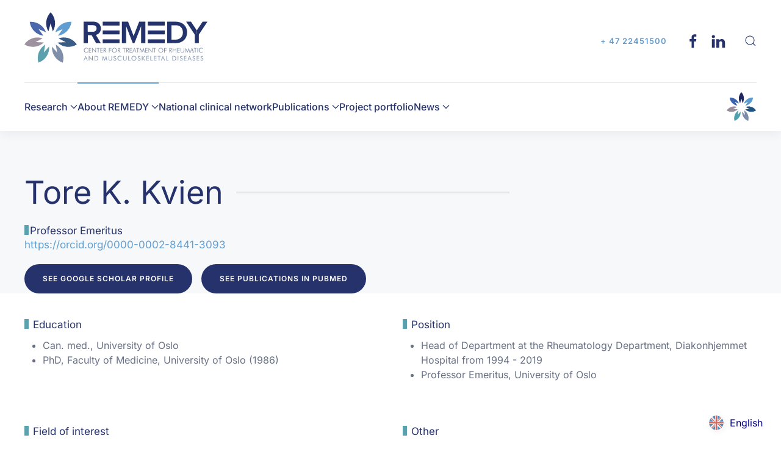

--- FILE ---
content_type: text/html; charset=utf-8
request_url: https://en.remedy-senter.no/team/tore-k-kvien
body_size: 196663
content:
<!DOCTYPE html><html lang="en" dir="ltr"><head>
        <meta charset="utf-8">
	<meta name="author" content="Dag Brekke">
	<meta name="viewport" content="width=device-width, initial-scale=1">
	<meta name="generator" content="Joomla! - Open Source Content Management">
	<title>Tore K. Kvien</title>
	<link href="https://remedy-senter.no/index.php?option=com_finder&amp;view=search&amp;format=opensearch&amp;Itemid=101" rel="search" title="OpenSearch REMEDY Center" type="application/opensearchdescription+xml">

                <link rel="icon" href="https://remedy-senter.no/images/logo/rose_96.png" sizes="any">
                        <link rel="icon" href="https://remedy-senter.no/images/logo/remedy-senter-rose.svg" type="image/svg+xml">
                        <link rel="apple-touch-icon" href="https://remedy-senter.no/images/logo/rose_180.png">
                <link href="https://en.remedy-senter.no/media/vendor/joomla-custom-elements/css/joomla-alert.min.css" rel="stylesheet">
	<link href="https://en.remedy-senter.no/media/system/css/joomla-fontawesome.min.css" rel="preload" as="style" onload="this.onload=null;this.rel=&apos;stylesheet&apos;">
	<link href="https://en.remedy-senter.no/templates/yootheme/css/theme.9.css" rel="stylesheet">
	<link href="https://en.remedy-senter.no/templates/yootheme/css/theme.update.css" rel="stylesheet">
	<link href="https://en.remedy-senter.no/media/plg_system_jcepro/site/css/content.min.css" rel="stylesheet">

        <script src="https://en.remedy-senter.no/media/vendor/jquery/js/jquery.min.js"></script>
	<script src="https://en.remedy-senter.no/media/legacy/js/jquery-noconflict.min.js"></script>
	<script src="https://en.remedy-senter.no/media/vendor/awesomplete/js/awesomplete.min.js" defer></script>
	<script type="application/json" class="joomla-script-options new">{"joomla.jtext":{"JLIB_JS_AJAX_ERROR_OTHER":"Det oppstod en feil under henting av JSON-data: HTTP %s statuskode.","JLIB_JS_AJAX_ERROR_PARSE":"En analysefeil oppstod under behandlingen av følgende JSON-data:<br><code style=\"color:inherit;white-space:pre-wrap;padding:0;margin:0;border:0;background:inherit;\">%s<\/code>","ERROR":"Feil","MESSAGE":"Melding","NOTICE":"Merknad","WARNING":"Advarsel","JCLOSE":"Lukk","JOK":"OK","JOPEN":"Åpen"},"finder-search":{"url":"\/index.php?option=com_finder&amp;task=suggestions.suggest&amp;format=json&amp;tmpl=component&amp;Itemid=101"},"system.paths":{"root":"","rootFull":"https:\/\/remedy-senter.no\/","base":"","baseFull":"https:\/\/remedy-senter.no\/"},"csrf.token":"94b72aa2a35b991d5303aa3118f556c6"}</script>
	<script src="https://en.remedy-senter.no/media/system/js/core.min.js"></script>
	<script src="https://en.remedy-senter.no/media/vendor/webcomponentsjs/js/webcomponents-bundle.min.js" nomodule defer></script>
	<script src="https://en.remedy-senter.no/media/com_finder/js/finder.min.js" type="module"></script>
	<script src="https://en.remedy-senter.no/media/system/js/joomla-hidden-mail.min.js" type="module"></script>
	<script src="https://en.remedy-senter.no/media/system/js/messages.min.js" type="module"></script>
	<script src="https://en.remedy-senter.no/templates/yootheme/assets/site/js/consent.js" type="module"></script>
	<script src="https://en.remedy-senter.no/templates/yootheme/vendor/assets/uikit/dist/js/uikit.min.js"></script>
	<script src="https://en.remedy-senter.no/templates/yootheme/vendor/assets/uikit/dist/js/uikit-icons-union-dental.min.js"></script>
	<script src="https://en.remedy-senter.no/templates/yootheme/assets/site/js/theme.js"></script>
	<script src="https://en.remedy-senter.no/plugins/system/cristingridyootheme/yootheme/modules/cristingrid/assets/js/cristingrid.js"></script>
	<script type="application/ld+json">{"@context":"https://schema.org","@graph":[{"@type":"Organization","@id":"https://remedy-senter.no/#/schema/Organization/base","name":"REMEDY-senter","url":"https://en.remedy-senter.no/"},{"@type":"WebSite","@id":"https://remedy-senter.no/#/schema/WebSite/base","url":"https://en.remedy-senter.no/","name":"REMEDY Center","publisher":{"@id":"https://remedy-senter.no/#/schema/Organization/base"},"potentialAction":{"@type":"SearchAction","target":"https://remedy-senter.no/hjem?q={search_term_string}","query-input":"required name=search_term_string"}},{"@type":"WebPage","@id":"https://remedy-senter.no/#/schema/WebPage/base","url":"https://en.remedy-senter.no/team/tore-k-kvien","name":"Tore K. Kvien","isPartOf":{"@id":"https://remedy-senter.no/#/schema/WebSite/base"},"about":{"@id":"https://remedy-senter.no/#/schema/Organization/base"},"inLanguage":"en"},{"@type":"Article","@id":"https://remedy-senter.no/#/schema/com_content/article/86","name":"Tore K. Kvien","headline":"Tore K. Kvien","inLanguage":"en","isPartOf":{"@id":"https://remedy-senter.no/#/schema/WebPage/base"}}]}</script>
	<script>window.yootheme ||= {}; yootheme.consent = {"type":"optin","banner_layout":"notification-bottom-right","categories":{"functional":[],"preferences":["openstreetmap"]}};</script>
	<script>window.yootheme ||= {}; yootheme.theme = {"i18n":{"close":{"label":"Close"},"totop":{"label":"Back to top"},"marker":{"label":"Open"},"navbarToggleIcon":{"label":"\u00c5pne meny"},"paginationPrevious":{"label":"Previous page"},"paginationNext":{"label":"Neste side"},"searchIcon":{"toggle":"Open Search","submit":"Submit Search"},"slider":{"next":"Next slide","previous":"Previous slide","slideX":"Slide %s","slideLabel":"%s of %s"},"slideshow":{"next":"Next slide","previous":"Previous slide","slideX":"Slide %s","slideLabel":"%s of %s"},"lightboxPanel":{"next":"Next slide","previous":"Previous slide","slideLabel":"%s of %s","close":"Close"}}};</script>
	<script data-preview="diff">UIkit.icon.add({"fa6-solid--phone-flip":"<svg xmlns=\"http:\/\/www.w3.org\/2000\/svg\" viewBox=\"0 0 512 512\" width=\"20\" height=\"20\"><path d=\"M347.1 24.6c7.7-18.6 28-28.5 47.4-23.2l88 24C499.9 30.2 512 46 512 64c0 247.4-200.6 448-448 448-18 0-33.8-12.1-38.6-29.5l-24-88c-5.3-19.4 4.6-39.7 23.2-47.4l96-40c16.3-6.8 35.2-2.1 46.3 11.6l40.4 49.3c70.4-33.3 127.4-90.3 160.7-160.7L318.7 167c-13.7-11.2-18.4-30-11.6-46.3l40-96z\"\/><\/svg>","fa6-solid--house-chimney":"<svg xmlns=\"http:\/\/www.w3.org\/2000\/svg\" viewBox=\"0 0 576 512\" width=\"20\" height=\"20\"><path d=\"M543.8 287.6c17 0 32-14 32-32.1 1-9-3-17-11-24L512 185V64c0-17.7-14.3-32-32-32h-32c-17.7 0-32 14.3-32 32v36.7L309.5 7c-6-5-14-7-21-7s-15 1-22 8L10 231.5c-7 7-10 15-10 24 0 18 14 32.1 32 32.1h32v69.7c-.1.9-.1 1.8-.1 2.8V472c0 22.1 17.9 40 40 40h16c1.2 0 2.4-.1 3.6-.2 1.5.1 3 .2 4.5.2h56c22.1 0 40-17.9 40-40v-88c0-17.7 14.3-32 32-32h64c17.7 0 32 14.3 32 32v88c0 22.1 17.9 40 40 40h56.5c1.4 0 2.8 0 4.2-.1 1.1.1 2.2.1 3.3.1h16c22.1 0 40-17.9 40-40v-16.2c.3-2.6.5-5.3.5-8.1l-.7-160.2h32z\"\/><\/svg>","fa6-solid--envelope":"<svg xmlns=\"http:\/\/www.w3.org\/2000\/svg\" viewBox=\"0 0 512 512\" width=\"20\" height=\"20\"><path d=\"M48 64C21.5 64 0 85.5 0 112c0 15.1 7.1 29.3 19.2 38.4l217.6 163.2c11.4 8.5 27 8.5 38.4 0l217.6-163.2c12.1-9.1 19.2-23.3 19.2-38.4 0-26.5-21.5-48-48-48H48zM0 176v208c0 35.3 28.7 64 64 64h384c35.3 0 64-28.7 64-64V176L294.4 339.2a63.9 63.9 0 01-76.8 0L0 176z\"\/><\/svg>"})</script>
	<script async src="https://static.linguise.com/script-js/switcher.bundle.js?d=pk_njfXr6nJ049XTaBBale2AGLAUTeKLGQW"></script>

    </head>
    <body class>

        <div class="uk-hidden-visually uk-notification uk-notification-top-left uk-width-auto">
            <div class="uk-notification-message">
                <a href="#tm-main" class="uk-link-reset">Skip to main content</a>
            </div>
        </div>

        
        
        <div class="tm-page">

                        


<header class="tm-header-mobile uk-hidden@m">


        <div uk-sticky cls-active="uk-navbar-sticky" sel-target=".uk-navbar-container">
    
        <div class="uk-navbar-container">

            <div class="uk-container uk-container-expand">
                <nav class="uk-navbar" uk-navbar="{&quot;align&quot;:&quot;left&quot;,&quot;container&quot;:&quot;.tm-header-mobile &gt; [uk-sticky]&quot;,&quot;boundary&quot;:&quot;.tm-header-mobile .uk-navbar-container&quot;,&quot;target-y&quot;:&quot;.tm-header-mobile .uk-navbar-container&quot;,&quot;dropbar&quot;:true,&quot;dropbar-anchor&quot;:&quot;.tm-header-mobile .uk-navbar-container&quot;,&quot;dropbar-transparent-mode&quot;:&quot;remove&quot;}">

                                        <div class="uk-navbar-left ">

                                                    <a href="https://en.remedy-senter.no/" aria-label="Go home" class="uk-logo uk-navbar-item">
    <img src="https://remedy-senter.no/images/logo/Remedy_text.svg" width="200" height="63" alt="Union Dental"><img class="uk-logo-inverse" src="https://remedy-senter.no/images/logo/Remedy_text_hvit.svg" width="200" height="63" alt="Union Dental"></a>
                        
                        
                        
                    </div>
                    
                    
                                        <div class="uk-navbar-right">

                                                    
                        
                                                    
<div class="uk-navbar-item" id="module-114">

    
    
<div class="uk-grid tm-grid-expand uk-child-width-1-1 uk-margin-remove-vertical uk-visible@s">
    
        
<div class="uk-width-1-1 uk-visible@s">
    
        
            
            
            
                
                    
<div class="uk-h6 uk-visible@s">
    
                <a class="el-link uk-link-heading" href="tel:+4722451500">        
                    + 47 22 45 15 00        
                </a>        
    
</div>
                
            
        
    
</div>
    
</div>
</div>


    <a class="uk-navbar-toggle" id="module-tm-6" href="#search-tm-6-search" uk-search-icon uk-toggle></a>

    <div uk-modal id="search-tm-6-search" class="uk-modal">
        <div class="uk-modal-dialog uk-modal-body">

            
            
                <form id="search-tm-6" action="https://en.remedy-senter.no/hjem" method="get" role="search" class="uk-search js-finder-searchform uk-width-1-1 uk-search-medium"><span uk-search-icon></span><input name="q" class="js-finder-search-query uk-search-input" placeholder="Search" required aria-label="Search" type="search" autofocus></form>
                
            
        </div>
    </div>

<a uk-toggle href="#tm-dialog-mobile" class="uk-navbar-toggle">

        
        <div uk-navbar-toggle-icon></div>

        
    </a>
                        
                    </div>
                    
                </nav>
            </div>

        </div>

        </div>
    



    
    
        <div id="tm-dialog-mobile" class="uk-dropbar uk-dropbar-top" uk-drop="{&quot;flip&quot;:&quot;false&quot;,&quot;container&quot;:&quot;.tm-header-mobile &gt; [uk-sticky]&quot;,&quot;target-y&quot;:&quot;.tm-header-mobile .uk-navbar-container&quot;,&quot;mode&quot;:&quot;click&quot;,&quot;target-x&quot;:&quot;.tm-header-mobile .uk-navbar-container&quot;,&quot;stretch&quot;:true,&quot;pos&quot;:&quot;bottom-left&quot;,&quot;bgScroll&quot;:&quot;false&quot;,&quot;animation&quot;:&quot;reveal-top&quot;,&quot;animateOut&quot;:true,&quot;duration&quot;:300,&quot;toggle&quot;:&quot;false&quot;}">

        <div class="tm-height-min-1-1 uk-flex uk-flex-column">

            
                        <div class="uk-margin-auto-bottom">
                
<div class="uk-grid uk-child-width-1-1" uk-grid>    <div>
<div class="uk-panel" id="module-tm-4">

    
    <a href="https://en.remedy-senter.no/" aria-label="Go home" class="uk-logo">
    <img src="https://remedy-senter.no/images/logo/Remedy_text.svg" width="388" height="123" alt="Union Dental"></a>
</div>
</div>    <div>
<div class="uk-panel" id="module-menu-dialog-mobile">

    
    
<ul class="uk-nav uk-nav-secondary uk-nav-divider uk-nav-accordion" uk-nav="targets: &gt; .js-accordion">
    
	<li class="item-181 js-accordion uk-parent"><a href>Research <span uk-nav-parent-icon></span></a>
	<ul class="uk-nav-sub">

		<li class="item-182"><a href="https://en.remedy-senter.no/forskning/wp1">WP1: Optimized medical interventions</a></li>
		<li class="item-183"><a href="https://en.remedy-senter.no/forskning/wp2">WP2: Phenotyping for personalized medicine</a></li>
		<li class="item-184"><a href="https://en.remedy-senter.no/forskning/wp3">WP3: Pain mechanisms and management</a></li>
		<li class="item-185"><a href="https://en.remedy-senter.no/forskning/wp4">WP4: Managing comorbidities</a></li>
		<li class="item-186"><a href="https://en.remedy-senter.no/forskning/wp5">WP5: Innovative approaches to remote care</a></li>
		<li class="item-187"><a href="https://en.remedy-senter.no/forskning/wp6">WP6: Dechiphering long-term outcomes </a></li>
		<li class="item-188"><a href="https://en.remedy-senter.no/forskning/wp7">WP7: Empowering the individual</a></li>
		<li class="item-189"><a href="https://en.remedy-senter.no/forskning/klinisk-utprovingsenhet">Clinical trial unit</a></li>
		<li class="item-190"><a href="https://en.remedy-senter.no/forskning/program-for-unge-forskere">Program for young researchers</a></li>
		<li class="item-440"><a href="https://reconnect-nettverk.no/">RECONNECT</a></li>
		<li class="item-441"><a href="https://revmabok.no/">REV BOOK</a></li></ul></li>
	<li class="item-191 js-accordion uk-parent"><a href>About REMEDY <span uk-nav-parent-icon></span></a>
	<ul class="uk-nav-sub">

		<li class="item-192"><a href="https://en.remedy-senter.no/hvem-er-vi">Our coworkers</a></li>
		<li class="item-199"><a href="https://en.remedy-senter.no/brukermedvirkning-i-forskning">User participation in research</a></li>
		<li class="item-193"><a href="https://en.remedy-senter.no/organisering">Organization of REMEDY</a></li>
		<li class="item-194"><a href="https://en.remedy-senter.no/vare-partnere">Our partners</a></li>
		<li class="item-195"><a href="https://en.remedy-senter.no/finansierinig">Financing</a></li>
		<li class="item-196"><a href="https://en.remedy-senter.no/arsrapport-2023">Annual reports</a></li>
		<li class="item-197"><a href="https://en.remedy-senter.no/kontakt-oss">Contact Us</a></li></ul></li>
	<li class="item-198"><a href="https://en.remedy-senter.no/nasjonalt-klinisk-nettverk">National clinical network</a></li>
	<li class="item-200"><a href="https://en.remedy-senter.no/publikasjoner">Publications</a></li>
	<li class="item-201"><a href="https://en.remedy-senter.no/prosjekt">Project portfolio</a></li>
	<li class="item-202"><a href="https://en.remedy-senter.no/aktuelt/">News</a></li></ul>

</div>
</div></div>
            </div>
            
                        <div class="uk-grid-margin">
                
<div class="uk-panel" id="module-115">

    
    
<div class="uk-grid-margin uk-grid tm-grid-expand uk-child-width-1-1">
    
        
<div class="uk-width-1-1">
    
        
            
            
            
                
                    
<div class="uk-margin" uk-scrollspy="target: [uk-scrollspy-class];">    <ul class="uk-child-width-auto uk-grid-small uk-flex-inline uk-flex-middle" uk-grid>
            <li class="el-item">
<a class="el-link uk-icon-link" href="https://www.facebook.com/revmatologiskrehabilitering/" target="_blank"><span uk-icon="icon: facebook; width: 26; height: 26;"></span></a></li>
            <li class="el-item">
<a class="el-link uk-icon-link" href="https://www.linkedin.com/company/remedy-center-for-treatment-of-rheumatic-and-musculoskeletal-diseases/" target="_blank"><span uk-icon="icon: linkedin; width: 26; height: 26;"></span></a></li>
            <li class="el-item">
<a class="el-link uk-icon-link" href="https://www.yelp.com" target="_blank"><span uk-icon="icon: yelp; width: 26; height: 26;"></span></a></li>
    
    </ul></div>
                
            
        
    
</div>
    
</div>
</div>

            </div>
            
        </div>

    </div>
    

</header>




<header class="tm-header uk-visible@m">






        <div class="tm-headerbar-default tm-headerbar tm-headerbar-top">
        <div class="uk-container uk-container-large">

                        <div class="uk-grid uk-grid-medium uk-child-width-auto uk-flex-middle">
                <div class>
            
                                        <a href="https://en.remedy-senter.no/" aria-label="Go home" class="uk-logo">
    <img src="https://remedy-senter.no/images/logo/Remedy_text.svg" width="300" height="95" alt="Union Dental"><img class="uk-logo-inverse" src="https://remedy-senter.no/images/logo/Remedy_text_hvit.svg" width="300" height="95" alt="Union Dental"></a>
                    
                            </div>
                <div class="uk-margin-auto-left">

                    <div class="uk-grid-medium uk-child-width-auto uk-flex-middle" uk-grid><div>
<div class="uk-panel" id="module-112">

    
    
<div class="uk-grid-margin uk-grid tm-grid-expand uk-grid-column-medium" uk-grid>
    
        
<div class="uk-grid-item-match uk-flex-middle uk-width-auto">
    
        
            
            
                        <div class="uk-panel uk-width-1-1">            
                
                    
<div class="uk-h6">
    
                <a class="el-link uk-link-heading" href="tel:+5551234678">        
                    </a><a href="tel:4722451500">+ 47 22451500</a>        
                        
    
</div>
                
                        </div>            
        
    
</div>
<div class="uk-grid-item-match uk-flex-middle uk-width-auto">
    
        
            
            
                        <div class="uk-panel uk-width-1-1">            
                
                    
<div class="uk-margin" uk-scrollspy="target: [uk-scrollspy-class];">    <ul class="uk-child-width-auto uk-grid-small uk-flex-inline uk-flex-middle" uk-grid>
            <li class="el-item">
<a class="el-link uk-icon-link" href="https://www.facebook.com/revmatologiskrehabilitering/" target="_blank"><span uk-icon="icon: facebook; width: 26; height: 26;"></span></a></li>
            <li class="el-item">
<a class="el-link uk-icon-link" href="https://www.linkedin.com/company/remedy-center-for-treatment-of-rheumatic-and-musculoskeletal-diseases/" target="_blank"><span uk-icon="icon: linkedin; width: 26; height: 26;"></span></a></li>
    
    </ul></div>
                
                        </div>            
        
    
</div>
    
</div>
</div>
</div><div>
<div class="uk-panel" id="module-tm-5">

    
    

    <a class="uk-search-toggle uk-display-block" href="#search-tm-5-search" uk-search-icon uk-toggle></a>

    <div uk-modal id="search-tm-5-search" class="uk-modal">
        <div class="uk-modal-dialog uk-modal-body">

            
            
                <form id="search-tm-5" action="https://en.remedy-senter.no/hjem" method="get" role="search" class="uk-search js-finder-searchform uk-width-1-1 uk-search-medium"><span uk-search-icon></span><input name="q" class="js-finder-search-query uk-search-input" placeholder="Search" required aria-label="Search" type="search" autofocus></form>
                
            
        </div>
    </div>


</div>
</div></div>

                </div>
            </div>
            
        </div>
    </div>
    
    
                <div uk-sticky media="@m" cls-active="uk-navbar-sticky" sel-target=".uk-navbar-container">
        
            <div class="uk-navbar-container">

                <div class="uk-container uk-container-large">
                    <nav class="uk-navbar uk-flex-auto" uk-navbar="{&quot;align&quot;:&quot;left&quot;,&quot;container&quot;:&quot;.tm-header &gt; [uk-sticky]&quot;,&quot;boundary&quot;:&quot;.tm-header .uk-navbar-container&quot;,&quot;target-y&quot;:&quot;.tm-header .uk-navbar-container&quot;,&quot;dropbar&quot;:true,&quot;delay-hide&quot;:&quot;200&quot;,&quot;dropbar-anchor&quot;:&quot;.tm-header .uk-navbar-container&quot;,&quot;dropbar-transparent-mode&quot;:&quot;remove&quot;}">

                                                <div class="uk-navbar-left ">

                                                        
<ul class="uk-navbar-nav">
    
	<li class="item-112 uk-parent"><a role="button">Research <span uk-navbar-parent-icon></span></a>
	<div class="uk-drop uk-navbar-dropdown" mode="click" pos="bottom-left" stretch="x" boundary-x=".tm-header .uk-navbar">
<div class="uk-grid-margin-large uk-grid tm-grid-expand uk-grid-large uk-child-width-1-1 uk-visible@l">
    
        
<div class="uk-dark uk-width-1-1 uk-visible@l">
    
        
            
            
            
                
                    
<div class="uk-margin-remove-vertical uk-visible@l">
        <div class="uk-child-width-expand" uk-grid>    
    
                <div>
        
        <ul class="uk-margin-remove-bottom uk-nav uk-nav-secondary">                                <li class="el-item ">
<a class="el-link" href="https://en.remedy-senter.no/forskning/wp1">
    
        <div class="uk-grid uk-grid-small uk-child-width-expand uk-flex-nowrap">            <div class="uk-width-auto"><img class="el-image" src="https://remedy-senter.no/images/ikon/WorkPackage1_Icon.svg" alt loading="lazy" width="50" height="50"></div>            <div>
                WP1: Optimized medical interventions                <div class="uk-nav-subtitle">Conduct high-quality clinical studies</div>            </div>
        </div>
    
</a></li>
                                            <li class="el-item ">
<a class="el-link" href="https://en.remedy-senter.no/forskning/wp2">
    
        <div class="uk-grid uk-grid-small uk-child-width-expand uk-flex-nowrap">            <div class="uk-width-auto"><img class="el-image" src="https://remedy-senter.no/images/ikon/WorkPackage2_Icon.svg" alt loading="lazy" width="50" height="50"></div>            <div>
                WP2: Phenotyping for personalized medicine                <div class="uk-nav-subtitle">Identifying biomarkers and genetic/epigenetic markers</div>            </div>
        </div>
    
</a></li>
                                            <li class="el-item ">
<a class="el-link" href="https://en.remedy-senter.no/forskning/wp3">
    
        <div class="uk-grid uk-grid-small uk-child-width-expand uk-flex-nowrap">            <div class="uk-width-auto"><img class="el-image" src="https://remedy-senter.no/images/ikon/WorkPackage3_Icon.svg" alt loading="lazy" width="50" height="50"></div>            <div>
                WP3: Pain mechanisms and management                <div class="uk-nav-subtitle">Better understand underlying pain mechanisms</div>            </div>
        </div>
    
</a></li>
                                            <li class="el-item ">
<a class="el-link" href="https://en.remedy-senter.no/forskning/wp4">
    
        <div class="uk-grid uk-grid-small uk-child-width-expand uk-flex-nowrap">            <div class="uk-width-auto"><img class="el-image" src="https://remedy-senter.no/images/ikon/WorkPackage4_Icon.svg" alt loading="lazy" width="50" height="50"></div>            <div>
                WP4: Managing comorbidities                <div class="uk-nav-subtitle">Develop and evaluate strategies to detect, treat and prevent comorbidity</div>            </div>
        </div>
    
</a></li>
                            </ul>
                </div>
        
    
                <div>
        
        <ul class="uk-margin-remove-bottom uk-nav uk-nav-secondary">                                <li class="el-item ">
<a class="el-link" href="https://en.remedy-senter.no/forskning/wp5">
    
        <div class="uk-grid uk-grid-small uk-child-width-expand uk-flex-nowrap">            <div class="uk-width-auto"><img class="el-image" src="https://remedy-senter.no/images/ikon/WorkPackage5_Icon.svg" alt loading="lazy" width="50" height="50"></div>            <div>
                WP5: Innovative approaches to remote care                <div class="uk-nav-subtitle">Develop and investigate user-friendliness, effectiveness and cost-effectiveness</div>            </div>
        </div>
    
</a></li>
                                            <li class="el-item ">
<a class="el-link" href="https://en.remedy-senter.no/forskning/wp6">
    
        <div class="uk-grid uk-grid-small uk-child-width-expand uk-flex-nowrap">            <div class="uk-width-auto"><img class="el-image" src="https://remedy-senter.no/images/ikon/WorkPackage6_Icon.svg" alt loading="lazy" width="50" height="50"></div>            <div>
                WP6: Dechiphering long-term outcomes                 <div class="uk-nav-subtitle">Investigate long-term effects, work participation and health economic consequences</div>            </div>
        </div>
    
</a></li>
                                            <li class="el-item ">
<a class="el-link" href="https://en.remedy-senter.no/forskning/wp7">
    
        <div class="uk-grid uk-grid-small uk-child-width-expand uk-flex-nowrap">            <div class="uk-width-auto"><img class="el-image" src="https://remedy-senter.no/images/ikon/WorkPackage7_Icon.svg" alt loading="lazy" width="50" height="50"></div>            <div>
                WP7: Empowering the individual                <div class="uk-nav-subtitle">Investigate health literacy, compliance with treatment and eHealth strategies</div>            </div>
        </div>
    
</a></li>
                                            <li class="el-item ">
<a class="el-link" href="https://en.remedy-senter.no/forskning/klinisk-utprovingsenhet">
    
        <img class="el-image uk-margin-xsmall-right" src="https://remedy-senter.no/images/logo/remedy-senter-rose.svg" alt loading="lazy" width="50" height="50">
                    Clinical trial unit        
    
</a></li>
                            </ul>
                </div>
        
    
                <div>
        
        <ul class="uk-margin-remove-bottom uk-nav uk-nav-secondary">                                <li class="el-item ">
<a class="el-link" href="https://en.remedy-senter.no/forskning/program-for-unge-forskere">
    
        <img class="el-image uk-margin-xsmall-right" src="https://remedy-senter.no/images/logo/remedy-senter-rose.svg" alt loading="lazy" width="50" height="50">
                    Program for Young Researchers (YRP)        
    
</a></li>
                                            <li class="el-item ">
<a class="el-link" href="https://en.remedy-senter.no/remedy-utenlandsstipend">
    
        <picture><source type="image/webp" srcset="https://remedy-senter.no/media/yootheme/cache/10/10e4d378.webp 100w" sizes="(min-width: 50px) 50px"><img class="el-image uk-margin-xsmall-right" src="https://remedy-senter.no/media/yootheme/cache/84/84a062b8.png" alt loading="lazy" width="50" height="50"></picture>
                    REMEDY Foreign scholarship        
    
</a></li>
                                            <li class="el-item ">
<a class="el-link" href="https://reconnect-nettverk.no/">
    
        <picture><source type="image/webp" srcset="https://remedy-senter.no/media/yootheme/cache/73/730ed4ae.webp 100w" sizes="(min-width: 50px) 50px"><img class="el-image uk-margin-xsmall-right" src="https://remedy-senter.no/media/yootheme/cache/f5/f5710c6c.png" alt loading="lazy" width="50" height="64"></picture>
                    RECONNECT research network in HS&#xD8;        
    
</a></li>
                                            <li class="el-item ">
<a class="el-link" href="https://revmabok.no">
    
        <img class="el-image uk-margin-xsmall-right" src="https://remedy-senter.no/images/revmabok1_300.png" alt loading="lazy" width="50">
                    REVMABOK.NO        
    
</a></li>
                            </ul>
                </div>
        
    
        </div>    
</div>
                
            
        
    
</div>
    
</div></div></li>
	<li class="item-108 uk-active uk-parent"><a role="button">About REMEDY <span uk-navbar-parent-icon></span></a>
	<div class="uk-drop uk-navbar-dropdown" mode="click" pos="bottom-left" style="width: 1000px;">
<div class="uk-grid-margin uk-grid tm-grid-expand uk-child-width-1-1">
    
        
<div class="uk-width-1-1">
    
        
            
            
            
                
                    
<div>
        <div class="uk-child-width-expand" uk-grid>    
    
                <div>
        
        <ul class="uk-margin-remove-bottom uk-nav uk-nav-secondary">                                <li class="el-item ">
<a class="el-link" href="https://en.remedy-senter.no/hvem-er-vi">
    
        <img class="el-image uk-margin-xsmall-right" src="https://remedy-senter.no/images/logo/remedy-senter-rose.svg" alt loading="lazy" width="40" height="40">
                    People associated with the centre        
    
</a></li>
                                            <li class="el-item ">
<a class="el-link" href="https://en.remedy-senter.no/brukermedvirkning-i-forskning">
    
        <img class="el-image uk-margin-xsmall-right" src="https://remedy-senter.no/images/logo/remedy-senter-rose.svg" alt loading="lazy" width="40" height="40">
                    User participation in research        
    
</a></li>
                                            <li class="el-item ">
<a class="el-link" href="https://en.remedy-senter.no/organisering">
    
        <img class="el-image uk-margin-xsmall-right" src="https://remedy-senter.no/images/logo/remedy-senter-rose.svg" alt loading="lazy" width="40" height="40">
                    Organization of REMEDY        
    
</a></li>
                            </ul>
                </div>
        
    
                <div>
        
        <ul class="uk-margin-remove-bottom uk-nav uk-nav-secondary">                                <li class="el-item ">
<a class="el-link" href="https://en.remedy-senter.no/vare-partnere">
    
        <img class="el-image uk-margin-xsmall-right" src="https://remedy-senter.no/images/logo/remedy-senter-rose.svg" alt loading="lazy" width="40" height="40">
                    Our partners        
    
</a></li>
                                            <li class="el-item ">
<a class="el-link" href="https://en.remedy-senter.no/finansierinig">
    
        <img class="el-image uk-margin-xsmall-right" src="https://remedy-senter.no/images/logo/remedy-senter-rose.svg" alt loading="lazy" width="40" height="40">
                    Financing        
    
</a></li>
                            </ul>
                </div>
        
    
                <div>
        
        <ul class="uk-margin-remove-bottom uk-nav uk-nav-secondary">                                <li class="el-item ">
<a class="el-link" href="https://en.remedy-senter.no/arsrapport-2023">
    
        <img class="el-image uk-margin-xsmall-right" src="https://remedy-senter.no/images/logo/remedy-senter-rose.svg" alt loading="lazy" width="40" height="40">
                    Annual reports        
    
</a></li>
                                            <li class="el-item ">
<a class="el-link" href="https://en.remedy-senter.no/kontakt-oss">
    
        <img class="el-image uk-margin-xsmall-right" src="https://remedy-senter.no/images/logo/remedy-senter-rose.svg" alt loading="lazy" width="40" height="40">
                    Contact Us        
    
</a></li>
                            </ul>
                </div>
        
    
        </div>    
</div><div class="uk-panel uk-text-primary uk-column-1-2@m uk-column-1-1@s uk-margin"><p style="text-align: left;">The REMEDY Center will ensure research that provides better treatment in rheumatology and musculoskeletal diseases, with great significance for individuals and society.</p>
<p style="text-align: left;">The purpose of REMEDY is to develop excellent treatments and treatment strategies in rheumatology and musculoskeletal diseases through a broad approach to the research field.</p>
<p style="text-align: left;">Our ambition is to conduct clinical studies with the potential to change clinical practice.</p>
<p style="text-align: left;">The center has been established with Diakonhjemmet Hospital as the host institution, together with Oslo University Hospital, the University of Oslo, the Norwegian Rheumatology Association and MAGIC as associated partners.</p></div>
                
            
        
    
</div>
    
</div></div></li>
	<li class="item-110"><a href="https://en.remedy-senter.no/nasjonalt-klinisk-nettverk">National clinical network</a></li>
	<li class="item-117 uk-parent"><a href="https://en.remedy-senter.no/publikasjoner">Publications <span uk-navbar-parent-icon></span></a>
	<div class="uk-drop uk-navbar-dropdown" style="width: 500px;">
<div class="uk-grid-margin uk-grid tm-grid-expand uk-child-width-1-1">
    
        
<div class="uk-width-1-1">
    
        
            
            
            
                
                    
<div>
    
    
        
        <ul class="uk-margin-remove-bottom uk-nav uk-nav-secondary">                                <li class="el-item ">
<a class="el-link" href="https://en.remedy-senter.no/siste-publikasjoner">
    
        <img class="el-image" src="https://remedy-senter.no/images/logo/remedy-senter-rose.svg" alt loading="lazy" width="40" height="40">
                    Latest publications        
    
</a></li>
                            </ul>
        
    
    
</div>
                
            
        
    
</div>
    
</div></div></li>
	<li class="item-162"><a href="https://en.remedy-senter.no/prosjekt">Project portfolio</a></li>
	<li class="item-163 uk-parent"><a href="https://en.remedy-senter.no/aktuelt/">News <span uk-navbar-parent-icon></span></a>
	<div class="uk-drop uk-navbar-dropdown" style="width: 450px;">
<div class="uk-grid-margin uk-grid tm-grid-expand uk-child-width-1-1">
    
        
<div class="uk-width-1-1">
    
        
            
            
            
                
                    
<div>
    
    
        
        <ul class="uk-margin-remove-bottom uk-nav uk-nav-default">                                <li class="el-item uk-active">
<a class="el-link" href="https://en.remedy-senter.no/kurs-og-konferanser">
    
        
                    Courses and conferences        
    
</a></li>
                            </ul>
        
    
    
</div>
                
            
        
    
</div>
    
</div></div></li></ul>

                            
                            
                        </div>
                        
                                                <div class="uk-navbar-right">
                            
<div class="uk-navbar-item" id="module-195">

    
    
<div class="uk-margin-remove-last-child custom"><p><a href="https://en.remedy-senter.no/"><img src="https://remedy-senter.no/images/logo/remedy-senter-rose.svg" alt="Research row Logo " width="50" height="50"></a></p></div>

</div>

                        </div>
                        
                    </nav>
                </div>

            </div>

                </div>
        
    



        <div id="tm-dialog" uk-offcanvas="container: true" mode="slide" flip overlay>
        <div class="uk-offcanvas-bar uk-flex uk-flex-column">

            <button class="uk-offcanvas-close uk-close-large" type="button" uk-close uk-toggle="cls: uk-close-large; mode: media; media: @s"></button>

                        <div class="uk-margin-auto-bottom tm-height-expand">
                
<div class="uk-panel" id="module-tm-3">

    
    <a href="https://en.remedy-senter.no/" aria-label="Go home" class="uk-logo">
    <img src="https://remedy-senter.no/images/logo/Remedy_text.svg" width="388" height="123" alt="Union Dental"></a>
</div>

            </div>
            
            
        </div>
    </div>
    
    
    


</header>

            
            

            <main id="tm-main">

                
                <div id="system-message-container" aria-live="polite"></div>

                <!-- Builder #page -->
<div class="uk-section-muted uk-section uk-section-medium-top uk-padding-remove-bottom">
    
        
        
        
            
                                <div class="uk-container uk-container-large">                
                    
<div class="uk-grid tm-grid-expand uk-grid-small uk-margin-small" uk-grid>
    
        
<div class="uk-grid-item-match uk-flex-middle uk-width-2-3@m uk-flex-first@m">
    
        
            
            
                        <div class="uk-panel uk-width-1-1">            
                
                    
<h1 class="uk-heading-small uk-heading-line">
        <span>    
        
                    Tore K. Kvien        
        
        </span>    
</h1>
<div class="uk-h5 uk-heading-bullet uk-margin-remove-vertical">Professor Emeritus<br> <a href="https://orcid.org/0000-0002-8441-3093" target="_blank">https://orcid.org/0000-0002-8441-3093</a>        
        
    
</div>
<div class="uk-margin">
        <div class="uk-flex-middle uk-grid-small uk-child-width-auto" uk-grid>    
    
                <div class="el-item">
        
        
<a class="el-content uk-button uk-button-primary" href="https://scholar.google.no/citations?user=1R1QAJEAAAAJ&amp;hl=no" target="_blank">
    
        See Google Scholar profile    
    
</a>


                </div>
        
    
                <div class="el-item">
        
        
<a class="el-content uk-button uk-button-primary" href="https://pubmed.ncbi.nlm.nih.gov/?term=kvien%2C+tk%5BAuthor%5D&amp;sort=date" target="_blank">
    
        See publications in PubMed    
    
</a>


                </div>
        
    
        </div>    
</div>

                
                        </div>            
        
    
</div>
<div class="uk-grid-item-match uk-flex-bottom uk-width-1-3@m uk-flex-first">
    
        
            
            
                        <div class="uk-panel uk-width-1-1">            
                
                    
<div class="uk-margin-small uk-text-right@m" uk-parallax="y: -70,0; easing: 1; media: @s">
        <picture><source type="image/webp" srcset="https://remedy-senter.no/index.php 401w" sizes="(min-width: 350px) 350px"><img class="el-image uk-border-circle" src="https://remedy-senter.no/index.php" alt loading="lazy" width="350" height="350"></picture>    
    
</div>
                
                        </div>            
        
    
</div>
    
</div>
                                </div>                
            
        
    
</div>
<div class="uk-section-default uk-section uk-section-small">
    
        
        
        
            
                                <div class="uk-container">                
                    
<div class="uk-grid-margin uk-grid tm-grid-expand" uk-grid>
    
        
<div class="uk-width-1-2@m">
    
        
            
            
            
                
                    
<h3 class="uk-h5 uk-heading-bullet uk-margin-remove-vertical">
    
        
                    Education        
        
    
</h3><div class="uk-panel uk-margin-small uk-width-xlarge"><ul>
<li>Can. med., University of Oslo</li>
<li>PhD, Faculty of Medicine, University of Oslo (1986)</li>
</ul></div>
                
            
        
    
</div>
<div class="uk-width-1-2@m">
    
        
            
            
            
                
                    
<h3 class="uk-h5 uk-heading-bullet uk-margin-remove-bottom">
    
        
                    Position        
        
    
</h3><div class="uk-panel uk-margin-small uk-width-xlarge"><ul>
<li>Head of Department at the Rheumatology Department, Diakonhjemmet Hospital from 1994 - 2019</li>
<li>Professor Emeritus, University of Oslo</li>
</ul></div>
                
            
        
    
</div>
    
</div>
<div class="uk-grid tm-grid-expand uk-margin-large" uk-grid>
    
        
<div class="uk-width-1-2@m">
    
        
            
            
            
                
                    
<h3 class="uk-h5 uk-heading-bullet uk-margin-remove-vertical">
    
        
                    Field of interest        
        
    
</h3><div class="uk-panel uk-margin-small uk-width-xlarge"><ul>
<li>Musculoskeletal diseases</li>
<li>Registry studies</li>
<li>Randomized controlled trials</li>
</ul></div>
                
            
        
    
</div>
<div class="uk-width-1-2@m">
    
        
            
            
            
                
                    
<h3 class="uk-h5 uk-heading-bullet uk-margin-remove-vertical">
    
        
                    Other        
        
    
</h3><div class="uk-panel uk-margin-small uk-width-xlarge"><ul>
<li>Appointed Knight of the 1st Class of the Order of St. Olav for his contributions to rheumatology (2019)</li>
<li>Former President of the European Society of Rheumatology</li>
<li>Former editor of the Annals of Rheumatic Diseases</li>
</ul></div>
                
            
        
    
</div>
    
</div>
                                </div>                
            
        
    
</div>
<div class="uk-section-default uk-section uk-section-small">
    
        
        
        
            
                                <div class="uk-container">                
                    
<div class="uk-grid-margin uk-grid tm-grid-expand uk-child-width-1-1">
    
        
<div class="uk-width-1-1@m">
    
        
            
            
            
                
                    <hr class="uk-divider-small">
                
            
        
    
</div>
    
</div>
<div class="uk-container uk-container-large uk-margin-medium">
        <div class="uk-grid tm-grid-expand uk-grid-column-medium" uk-grid>    
        
<div class="uk-width-1-2@s uk-width-1-4@m">
    
        
            
            
            
                
                    
<div class="uk-margin uk-text-center">
        <span uk-icon="icon: telegram; width: 60; height: 60;"></span>    
</div>
<h1 class="uk-h5 uk-margin-remove-vertical uk-text-center">
    
        
                    Email        
        
    
</h1>
                
            
        
    
</div>
<div class="uk-width-1-2@s uk-width-1-4@m">
    
        
            
            
            
                
                    
<div class="uk-margin uk-text-center">
        <span uk-icon="icon: fa6-solid--phone-flip; width: 60; height: 60;"></span>    
</div>
<h1 class="uk-h5 uk-margin-remove-vertical uk-text-center">
    
        
                    Telephone        
        
    
</h1>
                
            
        
    
</div>
<div class="uk-width-1-2@s uk-width-1-4@m">
    
        
            
            
            
                
                    
<div class="uk-margin uk-text-center">
        <span uk-icon="icon: fa6-solid--house-chimney; width: 60; height: 60;"></span>    
</div>
<h1 class="uk-h5 uk-margin-remove-vertical uk-text-center">
    
        
                    visiting address        
        
    
</h1><div class="uk-panel uk-margin-small uk-text-center"><p>Diakonhjemmet hospital<br> Forstanderboligen<br> Reidar Kobros vei 8<br> 0370 Oslo</p></div>
                
            
        
    
</div>
<div class="uk-width-1-2@s uk-width-1-4@m">
    
        
            
            
            
                
                    
<div class="uk-margin uk-text-center">
        <span uk-icon="icon: fa6-solid--envelope; width: 60; height: 60;"></span>    
</div>
<h1 class="uk-h5 uk-margin-remove-vertical uk-text-center">
    
        
                    Postal address        
        
    
</h1><div class="uk-panel uk-margin-small uk-text-center"><p>Diakohjemmet hospital<br> PO Box 23 Vinderen<br> 0319 Oslo</p></div>
                
            
        
    
</div>
        </div>    
</div>
                                </div>                
            
        
    
</div>
<div class="uk-section-default uk-section uk-section-small-top uk-padding-remove-bottom">
    
        
        
        
            
                                <div class="uk-container uk-container-large">                
                    
<div class="uk-grid-margin uk-grid tm-grid-expand uk-child-width-1-1">
    
        
<div class="uk-width-1-1">
    
        
            
            
            
                
                    
<h1 class="uk-h1 uk-heading-line uk-text-left">
        <span>    
        
                    Projects        
        
        </span>    
</h1>
                
            
        
    
</div>
    
</div>
                                </div>                
            
        
    
</div>
<div class="uk-section-default uk-section uk-section-xsmall">
    
        
        
        
            
                                <div class="uk-container uk-container-large">                
                    
<div class="uk-grid tm-grid-expand uk-grid-collapse" uk-grid>
    
        
<div class="uk-width-1-4@m">
    
        
            
            
            
                
                    
<div class="uk-margin">
        <a class="el-link" href="https://en.remedy-senter.no/project/arctic"><picture><source type="image/webp" srcset="https://remedy-senter.no/index.php 768w, https://remedy-senter.no/media/yootheme/cache/7b/7bc17c29.webp 1080w" sizes="(min-width: 1080px) 1080px"><img class="el-image uk-border-rounded" src="https://remedy-senter.no/images/WP/Arctic.jpg" alt loading="lazy" width="1080" height="707"></picture></a>    
    
</div>
                
            
        
    
</div>
<div class="uk-grid-item-match uk-width-1-2@m">
        <div class="uk-tile-muted uk-tile  uk-tile-xsmall">    
        
            
            
            
                
                    <div class="uk-panel uk-text-meta uk-margin">WP1 - Optimized medical interventions</div>
<h1 class="uk-h3 uk-heading-bullet uk-margin-remove-top uk-margin-small-bottom">
    
                <a class="el-link uk-link-reset" href="https://en.remedy-senter.no/project/arctic">        
                    ARCTIC        
                </a>        
    
</h1><div class="uk-panel uk-margin-small"><p>Remission in patients with rheumatoid arthritis: a randomized controlled trial investigating the use of ultrasound in clinical follow-up</p></div>
                
            
        
        </div>    
</div>
<div class="uk-grid-item-match uk-width-1-4@m">
        <div class="uk-tile-muted uk-tile  uk-tile-xsmall uk-flex uk-flex-bottom">    
        
            
            
                        <div class="uk-panel uk-width-1-1">            
                
                    
<div class="uk-margin uk-text-center">
        <img class="el-image" src="https://remedy-senter.no/images/ikon/WorkPackage1_Icon.svg" alt loading="lazy" width="70" height="70">    
    
</div><div class="uk-panel uk-margin uk-text-center"><h6>Project Manager:</h6> Espen A. Haavardsholm</div>
                
                        </div>            
        
        </div>    
</div>
    
</div>
<div class="uk-grid-margin uk-grid tm-grid-expand uk-child-width-1-1">
    
        
<div class="uk-width-1-1">
    
        
            
            
            
                
                    <hr class="uk-divider-icon">
                
            
        
    
</div>
    
</div>
                                </div>                
            
        
    
</div>
<div class="uk-section-default uk-section uk-padding-remove-top uk-section-small-bottom">
    
        
        
        
            
                                <div class="uk-container uk-container-large">                
                    
<div class="uk-grid-margin-small uk-grid tm-grid-expand uk-grid-row-small uk-child-width-1-1">
    
        
<div class="uk-width-1-1">
    
        
            
            
            
                
                    
<h1 class="uk-h1 uk-heading-line uk-text-left">
        <span>    
        
                    Publications        
        
        </span>    
</h1>
<h3 class="uk-h3 uk-margin-remove-top">
    
        
                    Publications taken from the National Science Archive (NVA):        
        
    
</h3>
<div class="uk-margin">
    
        <div class="uk-grid uk-child-width-1-1 uk-child-width-1-2@s uk-child-width-1-3@m uk-grid-match" uk-grid>                <div>
<div class="el-item uk-panel uk-margin-remove-first-child">
    
        
            
                
            
            
                                                
                
                    

        
                <h4 class="el-title uk-h5 uk-heading-bullet uk-margin-top uk-margin-remove-bottom">                        Development of Machine Learning Models for Predicting Non-Remission in Early RA Highlights the Robust Predictive Importance of the RAID Score-Evidence from the ARCTIC Study                    </h4>        
                <div class="el-meta uk-text-meta uk-margin-remove-top">Gaoyang Li, Shrikant Shantilal Kolan, Franco Grimolizzi, Sexton Joe, Giulia Malachin, Guro L&#xF8;vik Goll<p><br>Frontiers of Medicine</p></div>        
    
        
        
                <div class="el-content uk-panel uk-margin-top">2025</div>        
        
                <div class="uk-margin-top"><a href="https://doi.org/doi: 10.3389/fmed.2025.152670" target="_blank" class="el-link uk-button uk-button-default"><span uk-icon="icon: arrow-right; ratio: 1.4"></span></a></div>        

                
                
            
        
    
</div></div>
                <div>
<div class="el-item uk-panel uk-margin-remove-first-child">
    
        
            
                
            
            
                                                
                
                    

        
                <h4 class="el-title uk-h5 uk-heading-bullet uk-margin-top uk-margin-remove-bottom">                        Challenge of missing data in observational studies: investigating cross-sectional imputation methods for assessing disease activity in axial spondyloarthritis                    </h4>        
                <div class="el-meta uk-text-meta uk-margin-remove-top">Stylianos Georgiadis, Marion Pons, Simon Rasmussen, Merete Lund Hetland, Louise Linde, Daniela di Giuseppe<p><br>RMD Open</p></div>        
    
        
        
                <div class="el-content uk-panel uk-margin-top">2025</div>        
        
                <div class="uk-margin-top"><a href="https://doi.org/10.1136/rmdopen-2024-004844" target="_blank" class="el-link uk-button uk-button-default"><span uk-icon="icon: arrow-right; ratio: 1.4"></span></a></div>        

                
                
            
        
    
</div></div>
                <div>
<div class="el-item uk-panel uk-margin-remove-first-child">
    
        
            
                
            
            
                                                
                
                    

        
                <h4 class="el-title uk-h5 uk-heading-bullet uk-margin-top uk-margin-remove-bottom">                        Longitudinal risk of serious infections in patients with inflammatory arthritis on immunomodulating therapy compared to controls                    </h4>        
                <div class="el-meta uk-text-meta uk-margin-remove-top">Ingrid Egeland Christensen, Siri Lillegraven, Joseph Sexton, Tore Kristian Aaserud Kvien, Till Uhlig, Sella Aarrestad Provan<p><br>Rheumatology - Advances in Practice (Rheumap)</p></div>        
    
        
        
                <div class="el-content uk-panel uk-margin-top">2025</div>        
        
                <div class="uk-margin-top"><a href="https://doi.org/10.1093/rap/rkaf017" target="_blank" class="el-link uk-button uk-button-default"><span uk-icon="icon: arrow-right; ratio: 1.4"></span></a></div>        

                
                
            
        
    
</div></div>
                <div>
<div class="el-item uk-panel uk-margin-remove-first-child">
    
        
            
                
            
            
                                                
                
                    

        
                <h4 class="el-title uk-h5 uk-heading-bullet uk-margin-top uk-margin-remove-bottom">                        Disparities in the organization of national healthcare systems for treatment of patients with psoriatic arthritis and axial spondyloarthritis across Europe                    </h4>        
                <div class="el-meta uk-text-meta uk-margin-remove-top">Brigitte Michelsen, Mikkel &#xD8;stergaard, Michael John Nissen, Adrian Ciurea, Burkhard M&#xF6;ller, Lykke Midtb&#xF8;ll &#xD8;rnbjerg<p><br>Health Policy</p></div>        
    
        
        
                <div class="el-content uk-panel uk-margin-top">2025</div>        
        
                <div class="uk-margin-top"><a href="https://doi.org/10.1016/j.healthpol.2025.105311" target="_blank" class="el-link uk-button uk-button-default"><span uk-icon="icon: arrow-right; ratio: 1.4"></span></a></div>        

                
                
            
        
    
</div></div>
                <div>
<div class="el-item uk-panel uk-margin-remove-first-child">
    
        
            
                
            
            
                                                
                
                    

        
                <h4 class="el-title uk-h5 uk-heading-bullet uk-margin-top uk-margin-remove-bottom">                        Recognition of Glycine Versus Nonglycine Citrulline Motifs Dictating the HLA Class II Association of Anticitrullinated Protein Antibodies: Insights From Autoantibody Profiling of 6,900 Scandinavian Patients With Rheumatoid Arthritis                    </h4>        
                <div class="el-meta uk-text-meta uk-margin-remove-top">Linda Mathsson Alm, Helga Westerlind, Isabel Gehring, Monika Hansson, Nasim Ghasemzadeh, Jessica Rojas-Restrepo<p><br>Arthritis &amp; Rheumatology</p></div>        
    
        
        
                <div class="el-content uk-panel uk-margin-top">2025</div>        
        
                <div class="uk-margin-top"><a href="https://doi.org/10.1002/art.43161" target="_blank" class="el-link uk-button uk-button-default"><span uk-icon="icon: arrow-right; ratio: 1.4"></span></a></div>        

                
                
            
        
    
</div></div>
                <div>
<div class="el-item uk-panel uk-margin-remove-first-child">
    
        
            
                
            
            
                                                
                
                    

        
                <h4 class="el-title uk-h5 uk-heading-bullet uk-margin-top uk-margin-remove-bottom">                        Incidence of Major Adverse Cardiovascular Events in Patients With Rheumatoid Arthritis Treated With JAK Inhibitors Compared With Biologic Disease-Modifying Antirheumatic Drugs: Data From an International Collaboration of Registries                    </h4>        
                <div class="el-meta uk-text-meta uk-margin-remove-top">Romain Aymon, Denis Mongin, Romain Guemara, Zubeyir Salis, Johan Askling, Denis Choquette<p><br>Arthritis &amp; Rheumatology</p></div>        
    
        
        
                <div class="el-content uk-panel uk-margin-top">2025</div>        
        
                <div class="uk-margin-top"><a href="https://doi.org/10.1002/art.43188" target="_blank" class="el-link uk-button uk-button-default"><span uk-icon="icon: arrow-right; ratio: 1.4"></span></a></div>        

                
                
            
        
    
</div></div>
                <div>
<div class="el-item uk-panel uk-margin-remove-first-child">
    
        
            
                
            
            
                                                
                
                    

        
                <h4 class="el-title uk-h5 uk-heading-bullet uk-margin-top uk-margin-remove-bottom">                        Beyond Cost: Observations on Clinical and Patient Benefits of Biosimilars in Real-World Settings                    </h4>        
                <div class="el-meta uk-text-meta uk-margin-remove-top">Tore Kristian Aaserud Kvien, Neil Betteridge, Ines Br&#xFC;ckmann, Wolfram Bodenm&#xFC;ller, Galyna Bryn, Silvio Danese<p><br>BioDrugs</p></div>        
    
        
        
                <div class="el-content uk-panel uk-margin-top">2025</div>        
        
                <div class="uk-margin-top"><a href="https://doi.org/10.1007/s40259-025-00727-z" target="_blank" class="el-link uk-button uk-button-default"><span uk-icon="icon: arrow-right; ratio: 1.4"></span></a></div>        

                
                
            
        
    
</div></div>
                <div>
<div class="el-item uk-panel uk-margin-remove-first-child">
    
        
            
                
            
            
                                                
                
                    

        
                <h4 class="el-title uk-h5 uk-heading-bullet uk-margin-top uk-margin-remove-bottom">                        Three-Year Results of Tapering Tumor Necrosis Factor Inhibitor to Withdrawal Compared to Stable Tumor Necrosis Factor Inhibitor Among Patients With Rheumatoid Arthritis in Sustained Remission: A Multicenter Randomized Trial                    </h4>        
                <div class="el-meta uk-text-meta uk-margin-remove-top">Kaja Eriksrud Kj&#xF8;rholt, Nina Beate Paulshus Sundlis&#xE6;ter, Anna-Birgitte Aga, Joseph Sexton, Inge Christoffer Olsen, &#xC5;se S. Lexberg<p><br>Arthritis &amp; Rheumatology</p></div>        
    
        
        
                <div class="el-content uk-panel uk-margin-top">2025</div>        
        
                <div class="uk-margin-top"><a href="https://doi.org/10.1002/art.43199" target="_blank" class="el-link uk-button uk-button-default"><span uk-icon="icon: arrow-right; ratio: 1.4"></span></a></div>        

                
                
            
        
    
</div></div>
                <div>
<div class="el-item uk-panel uk-margin-remove-first-child">
    
        
            
                
            
            
                                                
                
                    

        
                <h4 class="el-title uk-h5 uk-heading-bullet uk-margin-top uk-margin-remove-bottom">                        Health-related Quality of Life in DMARD-treated adults with Juvenile Idiopathic Arthritis Compared to Rheumatoid Arthritis and the General Population                    </h4>        
                <div class="el-meta uk-text-meta uk-margin-remove-top">Imane Bardan, Till Uhlig, Joseph Sexton, Tore Kristian Aaserud Kvien, Gunnstein Bakland, Mielnik Pawel<p><br>Journal of Rheumatology</p></div>        
    
        
        
                <div class="el-content uk-panel uk-margin-top">2025</div>        
        
                <div class="uk-margin-top"><a href="https://doi.org/10.3899/jrheum.2025-0384" target="_blank" class="el-link uk-button uk-button-default"><span uk-icon="icon: arrow-right; ratio: 1.4"></span></a></div>        

                
                
            
        
    
</div></div>
                <div>
<div class="el-item uk-panel uk-margin-remove-first-child">
    
        
            
                
            
            
                                                
                
                    

        
                <h4 class="el-title uk-h5 uk-heading-bullet uk-margin-top uk-margin-remove-bottom">                        Effects of tapering conventional synthetic disease-modifying antirheumatic drugs to drug-free remission versus stable treatment in rheumatoid arthritis (ARCTIC REWIND): 3-year results from an open-label, randomized controlled, non-inferiority trial                    </h4>        
                <div class="el-meta uk-text-meta uk-margin-remove-top">Kaja Eriksrud Kj&#xF8;rholt, Nina Paulshus Sundlis&#xE6;ter, Anna-Birgitte Aga, Joseph Sexton, Inge Christoffer Olsen, Hallvard Fremstad<p><br>The Lancet Rheumatology</p></div>        
    
        
        
                <div class="el-content uk-panel uk-margin-top">2024</div>        
        
                <div class="uk-margin-top"><a href="https://doi.org/10.1016/S2665-9913(24)00021-3" target="_blank" class="el-link uk-button uk-button-default"><span uk-icon="icon: arrow-right; ratio: 1.4"></span></a></div>        

                
                
            
        
    
</div></div>
                <div>
<div class="el-item uk-panel uk-margin-remove-first-child">
    
        
            
                
            
            
                                                
                
                    

        
                <h4 class="el-title uk-h5 uk-heading-bullet uk-margin-top uk-margin-remove-bottom">                        Clinical consequences of infliximab immunogenicity and the effect of proactive therapeutic drug monitoring: exploratory analyzes of the randomised, controlled NOR-DRUM trials                    </h4>        
                <div class="el-meta uk-text-meta uk-margin-remove-top">Marthe Kirkes&#xE6;ther Brun, Johanna Gehin, Kristin Reine Hammersb&#xF8;en, David Warren, Rolf Klaasen, Joseph Sexton<p><br>The Lancet Rheumatology</p></div>        
    
        
        
                <div class="el-content uk-panel uk-margin-top">2024</div>        
        
                <div class="uk-margin-top"><a href="https://doi.org/10.1016/S2665-9913(23)00341-7" target="_blank" class="el-link uk-button uk-button-default"><span uk-icon="icon: arrow-right; ratio: 1.4"></span></a></div>        

                
                
            
        
    
</div></div>
                <div>
<div class="el-item uk-panel uk-margin-remove-first-child">
    
        
            
                
            
            
                                                
                
                    

        
                <h4 class="el-title uk-h5 uk-heading-bullet uk-margin-top uk-margin-remove-bottom">                        Consensus-Based Overarching Principles and Recommendations on the Use of Biosimilars in the Treatment of Inflammatory Arthritis in the Gulf Region                    </h4>        
                <div class="el-meta uk-text-meta uk-margin-remove-top">Khalid A. Alnaqbi, Nasra Al Adhoubi, Sara Aldallal, Samar Al Emadi, Adeeba Al-Herz, Amin M. El Shamy<p><br>BioDrugs</p></div>        
    
        
        
                <div class="el-content uk-panel uk-margin-top">2024</div>        
        
                <div class="uk-margin-top"><a href="https://doi.org/10.1007/s40259-023-00642-1" target="_blank" class="el-link uk-button uk-button-default"><span uk-icon="icon: arrow-right; ratio: 1.4"></span></a></div>        

                
                
            
        
    
</div></div>
                <div>
<div class="el-item uk-panel uk-margin-remove-first-child">
    
        
            
                
            
            
                                                
                
                    

        
                <h4 class="el-title uk-h5 uk-heading-bullet uk-margin-top uk-margin-remove-bottom">                        A validation of register-derived diagnoses of interstitial lung disease in patients with inflammatory arthritis: data from the NOR-DMARD study                    </h4>        
                <div class="el-meta uk-text-meta uk-margin-remove-top">Sella Aarrestad Provan, F. Ahlfors, Gunnstein Bakland, Yi Hu, EK Kristianslund, Eirik Ikdahl<p><br>Scandinavian Journal of Rheumatology</p></div>        
    
        
        
                <div class="el-content uk-panel uk-margin-top">2024</div>        
        
                <div class="uk-margin-top"><a href="https://doi.org/10.1080/03009742.2024.2306716" target="_blank" class="el-link uk-button uk-button-default"><span uk-icon="icon: arrow-right; ratio: 1.4"></span></a></div>        

                
                
            
        
    
</div></div>
                <div>
<div class="el-item uk-panel uk-margin-remove-first-child">
    
        
            
                
            
            
                                                
                
                    

        
                <h4 class="el-title uk-h5 uk-heading-bullet uk-margin-top uk-margin-remove-bottom">                        Performance of the Rheumatoid Arthritis Impact of Disease (RAID) score in relation to flares in disease activity                    </h4>        
                <div class="el-meta uk-text-meta uk-margin-remove-top">Karen Holten, Nina Paulshus Sundlis&#xE6;ter, Joseph Sexton, Lena Bugge Nordberg, Till Uhlig, Tore Kristian Aaserud Kvien<p><br>RMD Open</p></div>        
    
        
        
                <div class="el-content uk-panel uk-margin-top">2024</div>        
        
                <div class="uk-margin-top"><a href="https://doi.org/10.1136/rmdopen-2023-003486" target="_blank" class="el-link uk-button uk-button-default"><span uk-icon="icon: arrow-right; ratio: 1.4"></span></a></div>        

                
                
            
        
    
</div></div>
                <div>
<div class="el-item uk-panel uk-margin-remove-first-child">
    
        
            
                
            
            
                                                
                
                    

        
                <h4 class="el-title uk-h5 uk-heading-bullet uk-margin-top uk-margin-remove-bottom">                        Developing and externally validating multinomial prediction models for methotrexate treatment outcomes in patients with rheumatoid arthritis: results from an international collaboration                    </h4>        
                <div class="el-meta uk-text-meta uk-margin-remove-top">Celina K. Gehringer, Glen P. Martin, Kimme L. Hyrich, Suzanne MM Verstappen, Joseph Sexton, Eirik Kristianslund<p><br>Journal of Clinical Epidemiology</p></div>        
    
        
        
                <div class="el-content uk-panel uk-margin-top">2024</div>        
        
                <div class="uk-margin-top"><a href="https://doi.org/10.1016/j.jclinepi.2023.111239" target="_blank" class="el-link uk-button uk-button-default"><span uk-icon="icon: arrow-right; ratio: 1.4"></span></a></div>        

                
                
            
        
    
</div></div>
                <div>
<div class="el-item uk-panel uk-margin-remove-first-child">
    
        
            
                
            
            
                                                
                
                    

        
                <h4 class="el-title uk-h5 uk-heading-bullet uk-margin-top uk-margin-remove-bottom">                        Oral glucocorticoid use in patients with rheumatoid arthritis initiating TNF-inhibitors, tocilizumab or abatacept: Results from the international TOCERRA and PANABA observational collaborative studies                    </h4>        
                <div class="el-meta uk-text-meta uk-margin-remove-top">Kim Lauper, Denis Mongin, Sytske Anne Bergstra, Denis Choquette, Catalin Codreanu, Jacques-Eric Gottenberg<p><br>Joint Bone Spine</p></div>        
    
        
        
                <div class="el-content uk-panel uk-margin-top">2024</div>        
        
                <div class="uk-margin-top"><a href="https://doi.org/10.1016/j.jbspin.2023.105671" target="_blank" class="el-link uk-button uk-button-default"><span uk-icon="icon: arrow-right; ratio: 1.4"></span></a></div>        

                
                
            
        
    
</div></div>
                <div>
<div class="el-item uk-panel uk-margin-remove-first-child">
    
        
            
                
            
            
                                                
                
                    

        
                <h4 class="el-title uk-h5 uk-heading-bullet uk-margin-top uk-margin-remove-bottom">                        Incidence and outcome of COVID-19 following vaccine and hybrid immunity in patients on immunosuppressive therapy: identification of protective post-immunisation anti-RBD antibody levels in a prospective cohort study                    </h4>        
                <div class="el-meta uk-text-meta uk-margin-remove-top">Hilde Sofie Sager &#xD8;rbo, Kristin Reine Hammersb&#xF8;en, Joseph Sexton, Ingrid Jyssum, Anne Therese Tveter, Ingrid Egeland Christensen<p><br>RMD Open</p></div>        
    
        
        
                <div class="el-content uk-panel uk-margin-top">2024</div>        
        
                <div class="uk-margin-top"><a href="https://doi.org/10.1136/rmdopen-2023-003545" target="_blank" class="el-link uk-button uk-button-default"><span uk-icon="icon: arrow-right; ratio: 1.4"></span></a></div>        

                
                
            
        
    
</div></div>
                <div>
<div class="el-item uk-panel uk-margin-remove-first-child">
    
        
            
                
            
            
                                                
                
                    

        
                <h4 class="el-title uk-h5 uk-heading-bullet uk-margin-top uk-margin-remove-bottom">                        Drug effectiveness of 2nd and 3rd TNF inhibitors in psoriatic arthritis &#x2013; relationship with the reason for withdrawal from the previous treatment                    </h4>        
                <div class="el-meta uk-text-meta uk-margin-remove-top">Lykke Midtb&#xF8;ll &#xD8;rnbjerg, Cecilie Heegaard Brahe, Louise Linde, Lennart Jacobsson, Michael J. Nissen, Eirik Kristianslund<p><br>Joint Bone Spine</p></div>        
    
        
        
                <div class="el-content uk-panel uk-margin-top">2024</div>        
        
                <div class="uk-margin-top"><a href="https://doi.org/10.1016/j.jbspin.2024.105729" target="_blank" class="el-link uk-button uk-button-default"><span uk-icon="icon: arrow-right; ratio: 1.4"></span></a></div>        

                
                
            
        
    
</div></div>
                <div>
<div class="el-item uk-panel uk-margin-remove-first-child">
    
        
            
                
            
            
                                                
                
                    

        
                <h4 class="el-title uk-h5 uk-heading-bullet uk-margin-top uk-margin-remove-bottom">                        Hand osteoarthritis phenotypes based on a biopsychosocial approach, and their associations with cross-sectional and longitudinal pain                    </h4>        
                <div class="el-meta uk-text-meta uk-margin-remove-top">Elisabeth Mulrooney, Tuhina Neogi, Hanne Dagfinrud, Hilde Berner Hammer, Pernille Steen Pettersen, Tore Kristian Aaserud Kvien<p><br>Osteoarthritis and Cartilage</p></div>        
    
        
        
                <div class="el-content uk-panel uk-margin-top">2024</div>        
        
                <div class="uk-margin-top"><a href="https://doi.org/10.1016/j.joca.2024.04.011" target="_blank" class="el-link uk-button uk-button-default"><span uk-icon="icon: arrow-right; ratio: 1.4"></span></a></div>        

                
                
            
        
    
</div></div>
                <div>
<div class="el-item uk-panel uk-margin-remove-first-child">
    
        
            
                
            
            
                                                
                
                    

        
                <h4 class="el-title uk-h5 uk-heading-bullet uk-margin-top uk-margin-remove-bottom">                        Ultrasound evaluation contrasts clinical disease activity evaluation in rheumatoid arthritis patients with concomitant anxiety or depression                    </h4>        
                <div class="el-meta uk-text-meta uk-margin-remove-top">Brigitte Michelsen, Joseph Sexton, Tore Kristian Aaserud Kvien, Sella Aarestad Provan, Hilde Berner Hammer<p><br>Seminars in Arthritis &amp; Rheumatism</p></div>        
    
        
        
                <div class="el-content uk-panel uk-margin-top">2024</div>        
        
                <div class="uk-margin-top"><a href="https://doi.org/10.1016/j.semarthrit.2024.152502" target="_blank" class="el-link uk-button uk-button-default"><span uk-icon="icon: arrow-right; ratio: 1.4"></span></a></div>        

                
                
            
        
    
</div></div>
                <div>
<div class="el-item uk-panel uk-margin-remove-first-child">
    
        
            
                
            
            
                                                
                
                    

        
                <h4 class="el-title uk-h5 uk-heading-bullet uk-margin-top uk-margin-remove-bottom">                        Cut-Offs for Disease Activity States in Axial Spondyloarthritis With Ankylosing Spondylitis Disease Activity Score (ASDAS) Based on C-Reactive Protein and ASDAS Based on Erythrocyte Sedimentation Rate: Are They Interchangeable?                    </h4>        
                <div class="el-meta uk-text-meta uk-margin-remove-top">Stylianos Georgiadis, Lykke Midtb&#xF8;ll &#xD8;rnbjerg, Brigitte Michelsen, Tore Kristian Aaserud Kvien, Daniela Di Giuseppe, Johan K. Wallman<p><br>Journal of Rheumatology</p></div>        
    
        
        
                <div class="el-content uk-panel uk-margin-top">2024</div>        
        
                <div class="uk-margin-top"><a href="https://doi.org/10.3899/jrheum.2023-1217" target="_blank" class="el-link uk-button uk-button-default"><span uk-icon="icon: arrow-right; ratio: 1.4"></span></a></div>        

                
                
            
        
    
</div></div>
                <div>
<div class="el-item uk-panel uk-margin-remove-first-child">
    
        
            
                
            
            
                                                
                
                    

        
                <h4 class="el-title uk-h5 uk-heading-bullet uk-margin-top uk-margin-remove-bottom">                        Effectiveness of secukinumab in radiographic and non-radiographic axial spondyloarthritis: a European routine-care observational study                    </h4>        
                <div class="el-meta uk-text-meta uk-margin-remove-top">Sara Nysom Christiansen, Simon Horskj&#xE6;r Rasmussen, Mikkel Ostergaard, Marion Pons, Brigitte Michelsen, Karel Pavelka<p><br>RMD Open</p></div>        
    
        
        
                <div class="el-content uk-panel uk-margin-top">2024</div>        
        
                <div class="uk-margin-top"><a href="https://doi.org/10.1136/rmdopen-2024-004166" target="_blank" class="el-link uk-button uk-button-default"><span uk-icon="icon: arrow-right; ratio: 1.4"></span></a></div>        

                
                
            
        
    
</div></div>
                <div>
<div class="el-item uk-panel uk-margin-remove-first-child">
    
        
            
                
            
            
                                                
                
                    

        
                <h4 class="el-title uk-h5 uk-heading-bullet uk-margin-top uk-margin-remove-bottom">                        Comparing DAPSA, DAPSA28, and DAS28-CRP in Patients With Psoriatic Arthritis Initiating a First Tumor Necrosis Factor Inhibitor Across Nine European Countries                    </h4>        
                <div class="el-meta uk-text-meta uk-margin-remove-top">Louise Linde, Stylianos Georgiadis, Lykke M. &#xD8;rnbjerg, Simon H. Rasmussen, Brigitte Michelsen, Johan Askling<p><br>Arthritis care &amp; research</p></div>        
    
        
        
                <div class="el-content uk-panel uk-margin-top">2024</div>        
        
                <div class="uk-margin-top"><a href="https://doi.org/10.1002/acr.25396" target="_blank" class="el-link uk-button uk-button-default"><span uk-icon="icon: arrow-right; ratio: 1.4"></span></a></div>        

                
                
            
        
    
</div></div>
                <div>
<div class="el-item uk-panel uk-margin-remove-first-child">
    
        
            
                
            
            
                                                
                
                    

        
                <h4 class="el-title uk-h5 uk-heading-bullet uk-margin-top uk-margin-remove-bottom">                        Interstitial lung disease in rheumatoid or psoriatic arthritis patients initiating biologics, and controls - data from five Nordic registries                    </h4>        
                <div class="el-meta uk-text-meta uk-margin-remove-top">Sella Aarrestad Provan, Eirik Klami Kristianslund, Brigitte Michelsen, Tillmann Uhlig, Joseph Sexton, Tore Kristian Aaserud Kvien<p><br>Journal of Rheumatology</p></div>        
    
        
        
                <div class="el-content uk-panel uk-margin-top">2024</div>        
        
                <div class="uk-margin-top"><a href="https://doi.org/10.3899/jrheum.2024-0252" target="_blank" class="el-link uk-button uk-button-default"><span uk-icon="icon: arrow-right; ratio: 1.4"></span></a></div>        

                
                
            
        
    
</div></div>
                <div>
<div class="el-item uk-panel uk-margin-remove-first-child">
    
        
            
                
            
            
                                                
                
                    

        
                <h4 class="el-title uk-h5 uk-heading-bullet uk-margin-top uk-margin-remove-bottom">                        T cell responses to repeated SARS-CoV-2 vaccination and breakthrough infections in patients on TNF inhibitor treatment: a prospective cohort study                    </h4>        
                <div class="el-meta uk-text-meta uk-margin-remove-top">Asia-Sophia Fumika Michaela Wolf, Kristin Reine Hammersb&#xF8;en, Hilde Sofie Sager &#xD8;rbo, Sabin Bhandari, Guri Solum, Ingrid Fadum Kj&#xF8;nstad<p><br>EBioMedicine</p></div>        
    
        
        
                <div class="el-content uk-panel uk-margin-top">2024</div>        
        
                <div class="uk-margin-top"><a href="https://doi.org/10.1016/j.ebiom.2024.105317" target="_blank" class="el-link uk-button uk-button-default"><span uk-icon="icon: arrow-right; ratio: 1.4"></span></a></div>        

                
                
            
        
    
</div></div>
                <div>
<div class="el-item uk-panel uk-margin-remove-first-child">
    
        
            
                
            
            
                                                
                
                    

        
                <h4 class="el-title uk-h5 uk-heading-bullet uk-margin-top uk-margin-remove-bottom">                        Impact of patient characteristics on ASDAS disease activity state cut-offs in axial spondyloarthritis: results from nine European rheumatology registries                    </h4>        
                <div class="el-meta uk-text-meta uk-margin-remove-top">Lykke M. &#xD8;rnbjerg, Stylianos Georgiadis, Tore Kristian Aaserud Kvien, Brigitte Michelsen, Simon Rasmussen, Karel Pavelka<p><br>RMD Open</p></div>        
    
        
        
                <div class="el-content uk-panel uk-margin-top">2024</div>        
        
                <div class="uk-margin-top"><a href="https://doi.org/10.1136/rmdopen-2024-004644" target="_blank" class="el-link uk-button uk-button-default"><span uk-icon="icon: arrow-right; ratio: 1.4"></span></a></div>        

                
                
            
        
    
</div></div>
                <div>
<div class="el-item uk-panel uk-margin-remove-first-child">
    
        
            
                
            
            
                                                
                
                    

        
                <h4 class="el-title uk-h5 uk-heading-bullet uk-margin-top uk-margin-remove-bottom">                        Recording of non-musculoskeletal manifestations, comorbidities and safety outcomes in European spondyloarthritis registries: A survey                    </h4>        
                <div class="el-meta uk-text-meta uk-margin-remove-top">Zohra F Ahmadzay, Jette Heberg, Jacob B J&#xF8;rgensen, Lykke M &#xD8;rnbjerg, Mikkel &#xD8;stergaard, Signe M&#xF8;ller-Bisgaard<p><br>Rheumatology - Advances in Practice (Rheumap)</p></div>        
    
        
        
                <div class="el-content uk-panel uk-margin-top">2024</div>        
        
                <div class="uk-margin-top"><a href="https://doi.org/10.1093/rap/rkae135" target="_blank" class="el-link uk-button uk-button-default"><span uk-icon="icon: arrow-right; ratio: 1.4"></span></a></div>        

                
                
            
        
    
</div></div>
                <div>
<div class="el-item uk-panel uk-margin-remove-first-child">
    
        
            
                
            
            
                                                
                
                    

        
                <h4 class="el-title uk-h5 uk-heading-bullet uk-margin-top uk-margin-remove-bottom">                        Performance of the EULAR Systemic sclerosis Impact of Disease (ScleroID) questionnaire as a patient-reported outcome measure for patients with diffuse systemic sclerosis                    </h4>        
                <div class="el-meta uk-text-meta uk-margin-remove-top">Rucsandra Dobrota, Alexandru Garaiman, Kim Fligelstone, Ann Tyrrell Kennedy, Annelise Roennow, Yannick Allanore<p><br>RMD Open</p></div>        
    
        
        
                <div class="el-content uk-panel uk-margin-top">2024</div>        
        
                <div class="uk-margin-top"><a href="https://doi.org/10.1136/rmdopen-2024-004653" target="_blank" class="el-link uk-button uk-button-default"><span uk-icon="icon: arrow-right; ratio: 1.4"></span></a></div>        

                
                
            
        
    
</div></div>
                <div>
<div class="el-item uk-panel uk-margin-remove-first-child">
    
        
            
                
            
            
                                                
                
                    

        
                <h4 class="el-title uk-h5 uk-heading-bullet uk-margin-top uk-margin-remove-bottom">                        Systematic literature review and meta-analysis informing the EULAR points to consider on the initiation of targeted therapies in patients with inflammatory arthritis and a history of cancer                    </h4>        
                <div class="el-meta uk-text-meta uk-margin-remove-top">Eden Sebbag, Juan Molina-Collada, Ramatoulaye Ndoye, Daniel Aletaha, Johan Askling, Karolina Gente<p><br>Annals of the Rheumatic Diseases</p></div>        
    
        
        
                <div class="el-content uk-panel uk-margin-top">2024</div>        
        
                <div class="uk-margin-top"><a href="https://doi.org/10.1136/ard-2024-225981" target="_blank" class="el-link uk-button uk-button-default"><span uk-icon="icon: arrow-right; ratio: 1.4"></span></a></div>        

                
                
            
        
    
</div></div>
                <div>
<div class="el-item uk-panel uk-margin-remove-first-child">
    
        
            
                
            
            
                                                
                
                    

        
                <h4 class="el-title uk-h5 uk-heading-bullet uk-margin-top uk-margin-remove-bottom">                        2024 EULAR points to consider on the initiation of targeted therapies in patients with inflammatory arthritis and a history of cancer                    </h4>        
                <div class="el-meta uk-text-meta uk-margin-remove-top">Eden Sebbag, Kim Lauper, Juan Molina-Collada, Daniel Aletaha, Johan Askling, Karolina Gente<p><br>Annals of the Rheumatic Diseases</p></div>        
    
        
        
                <div class="el-content uk-panel uk-margin-top">2024</div>        
        
                <div class="uk-margin-top"><a href="https://doi.org/10.1136/ard-2024-225982" target="_blank" class="el-link uk-button uk-button-default"><span uk-icon="icon: arrow-right; ratio: 1.4"></span></a></div>        

                
                
            
        
    
</div></div>
                <div>
<div class="el-item uk-panel uk-margin-remove-first-child">
    
        
            
                
            
            
                                                
                
                    

        
                <h4 class="el-title uk-h5 uk-heading-bullet uk-margin-top uk-margin-remove-bottom">                        Humoral and cellular responses to a fifth bivalent SARS-CoV-2 vaccine dose in patients with immune-mediated inflammatory diseases on tumor necrosis factor inhibitors: a prospective cohort study                    </h4>        
                <div class="el-meta uk-text-meta uk-margin-remove-top">Hilde Sofie Sager &#xD8;rbo, Taissa de Matos Kasahara, Asia-Sophia Fumika Michaela Wolf, Kristin H. Bj&#xF8;rlykke, Joseph Sexton, Ingrid Jyssum<p><br>The Lancet Regional Health - Europe</p></div>        
    
        
        
                <div class="el-content uk-panel uk-margin-top">2024</div>        
        
                <div class="uk-margin-top"><a href="#" target="_blank" uk-scroll class="el-link uk-button uk-button-default"><span uk-icon="icon: arrow-right; ratio: 1.4"></span></a></div>        

                
                
            
        
    
</div></div>
                <div>
<div class="el-item uk-panel uk-margin-remove-first-child">
    
        
            
                
            
            
                                                
                
                    

        
                <h4 class="el-title uk-h5 uk-heading-bullet uk-margin-top uk-margin-remove-bottom">                        Sex differences in patient-reported outcomes and the association with clinical factors in axial spondyloarthritis patients treated with tumor necrosis factor inhibitors                    </h4>        
                <div class="el-meta uk-text-meta uk-margin-remove-top">Pasoon Hellamand, Marleen GH van de Sande, Michael T. Nurmohamed, Ronald F. van Vollenhoven, Rosemary J. Hollick, Ovidiu Rotariu<p><br>Rheumatology</p></div>        
    
        
        
                <div class="el-content uk-panel uk-margin-top">2024</div>        
        
                <div class="uk-margin-top"><a href="https://doi.org/10.1093/rheumatology/keae370" target="_blank" class="el-link uk-button uk-button-default"><span uk-icon="icon: arrow-right; ratio: 1.4"></span></a></div>        

                
                
            
        
    
</div></div>
                <div>
<div class="el-item uk-panel uk-margin-remove-first-child">
    
        
            
                
            
            
                                                
                
                    

        
                <h4 class="el-title uk-h5 uk-heading-bullet uk-margin-top uk-margin-remove-bottom">                        Evaluation of discontinuation for adverse events of JAK inhibitors and bDMARDs in an international collaboration of rheumatoid arthritis registers (the &apos;JAK-pot&apos; study)                    </h4>        
                <div class="el-meta uk-text-meta uk-margin-remove-top">Romain Aymon, Denis Mongin, Sytske Anne Bergstra, Denis Choquette, Catalin Codreanu, Diederik De Cock<p><br>Annals of the Rheumatic Diseases</p></div>        
    
        
        
                <div class="el-content uk-panel uk-margin-top">2023</div>        
        
                <div class="uk-margin-top"><a href="https://doi.org/10.1136/ard-2023-224670" target="_blank" class="el-link uk-button uk-button-default"><span uk-icon="icon: arrow-right; ratio: 1.4"></span></a></div>        

                
                
            
        
    
</div></div>
                <div>
<div class="el-item uk-panel uk-margin-remove-first-child">
    
        
            
                
            
            
                                                
                
                    

        
                <h4 class="el-title uk-h5 uk-heading-bullet uk-margin-top uk-margin-remove-bottom">                        Lifestyle factors predict gout outcomes: Results from the NOR-Gout longitudinal 2-year treat-to-target study                    </h4>        
                <div class="el-meta uk-text-meta uk-margin-remove-top">Till Uhlig, Lars Fridtjof Karoliussen, Joseph Sexton, Tore Kristian Aaserud Kvien, Espen A. Haavardsholm, Hilde Berner Hammer<p><br>RMD Open</p></div>        
    
        
        
                <div class="el-content uk-panel uk-margin-top">2023</div>        
        
                <div class="uk-margin-top"><a href="http://hdl.handle.net/10852/106951" target="_blank" class="el-link uk-button uk-button-default"><span uk-icon="icon: arrow-right; ratio: 1.4"></span></a></div>        

                
                
            
        
    
</div></div>
                <div>
<div class="el-item uk-panel uk-margin-remove-first-child">
    
        
            
                
            
            
                                                
                
                    

        
                <h4 class="el-title uk-h5 uk-heading-bullet uk-margin-top uk-margin-remove-bottom">                        Definition of rheumatoid arthritis flare based on SDAI and CDAI                    </h4>        
                <div class="el-meta uk-text-meta uk-margin-remove-top">Victoria Konzett, Andreas Kerschbaumer, Josef S. Smolen, Eirik Klami Kristianslund, Sella Aarrestad Provan, Tore Kristian Aaserud Kvien<p><br>Annals of the Rheumatic Diseases</p></div>        
    
        
        
                <div class="el-content uk-panel uk-margin-top">2023</div>        
        
                <div class="uk-margin-top"><a href="https://doi.org/10.1136/ard-2023-224742" target="_blank" class="el-link uk-button uk-button-default"><span uk-icon="icon: arrow-right; ratio: 1.4"></span></a></div>        

                
                
            
        
    
</div></div>
                <div>
<div class="el-item uk-panel uk-margin-remove-first-child">
    
        
            
                
            
            
                                                
                
                    

        
                <h4 class="el-title uk-h5 uk-heading-bullet uk-margin-top uk-margin-remove-bottom">                        Adalimumab serum levels and anti-drug antibodies: associations to treatment response and drug survival in inflammatory joint diseases                    </h4>        
                <div class="el-meta uk-text-meta uk-margin-remove-top">Ingrid Jyssum, Johanna Gehin, Joseph Sexton, Eirik Kristianslund, Yi Hu, David Warren<p><br>Rheumatology</p></div>        
    
        
        
                <div class="el-content uk-panel uk-margin-top">2023</div>        
        
                <div class="uk-margin-top"><a href="http://hdl.handle.net/10852/106996" target="_blank" class="el-link uk-button uk-button-default"><span uk-icon="icon: arrow-right; ratio: 1.4"></span></a></div>        

                
                
            
        
    
</div></div>
                <div>
<div class="el-item uk-panel uk-margin-remove-first-child">
    
        
            
                
            
            
                                                
                
                    

        
                <h4 class="el-title uk-h5 uk-heading-bullet uk-margin-top uk-margin-remove-bottom">                        Course and predictors of work productivity in gout - results from the NOR-Gout longitudinal 2-year treat-to-target study                    </h4>        
                <div class="el-meta uk-text-meta uk-margin-remove-top">Till Uhlig, Lars Fridtjof Karoliussen, Joseph Sexton, Sella Aarrestad Provan, Tore Kristian Aaserud Kvien, Espen A. Haavardsholm<p><br>Rheumatology</p></div>        
    
        
        
                <div class="el-content uk-panel uk-margin-top">2023</div>        
        
                <div class="uk-margin-top"><a href="http://hdl.handle.net/10852/107026" target="_blank" class="el-link uk-button uk-button-default"><span uk-icon="icon: arrow-right; ratio: 1.4"></span></a></div>        

                
                
            
        
    
</div></div>
                <div>
<div class="el-item uk-panel uk-margin-remove-first-child">
    
        
            
                
            
            
                                                
                
                    

        
                <h4 class="el-title uk-h5 uk-heading-bullet uk-margin-top uk-margin-remove-bottom">                        Is the risk of infection higher during treatment with secukinumab than with TNF inhibitors? An observational study from the Nordic countries                    </h4>        
                <div class="el-meta uk-text-meta uk-margin-remove-top">Bente Glintborg, Daniela Di Giuseppe, Johan K. Wallman, Sella Aarrestad Provan, Dan Nordstr&#xF6;m, Anna-Mari Hokkanen<p><br>Rheumatology</p></div>        
    
        
        
                <div class="el-content uk-panel uk-margin-top">2023</div>        
        
                <div class="uk-margin-top"><a href="https://doi.org/10.1093/rheumatology/keac358" target="_blank" class="el-link uk-button uk-button-default"><span uk-icon="icon: arrow-right; ratio: 1.4"></span></a></div>        

                
                
            
        
    
</div></div>
                <div>
<div class="el-item uk-panel uk-margin-remove-first-child">
    
        
            
                
            
            
                                                
                
                    

        
                <h4 class="el-title uk-h5 uk-heading-bullet uk-margin-top uk-margin-remove-bottom">                        Commonalities and differences in set-up and data collection across European spondyloarthritis registries &#x2014; results from the EuroSpA collaboration                    </h4>        
                <div class="el-meta uk-text-meta uk-margin-remove-top">Louise Linde, Lykke M. &#xD8;rnbjerg, Simon H. Rasmussen, Thorvardur Jon Love, Anne Gitte Loft, Jakub Z&#xE1;vada<p><br>Arthritis Research &amp; Therapy</p></div>        
    
        
        
                <div class="el-content uk-panel uk-margin-top">2023</div>        
        
                <div class="uk-margin-top"><a href="https://doi.org/10.1186/s13075-023-03184-7" target="_blank" class="el-link uk-button uk-button-default"><span uk-icon="icon: arrow-right; ratio: 1.4"></span></a></div>        

                
                
            
        
    
</div></div>
                <div>
<div class="el-item uk-panel uk-margin-remove-first-child">
    
        
            
                
            
            
                                                
                
                    

        
                <h4 class="el-title uk-h5 uk-heading-bullet uk-margin-top uk-margin-remove-bottom">                        Improving patient access to biosimilar tumor necrosis factor inhibitors in immune-mediated inflammatory disease: lessons learned from Norway                    </h4>        
                <div class="el-meta uk-text-meta uk-margin-remove-top">Guro L&#xF8;vik Goll, Tore Kristian Aaserud Kvien<p><br>Expert Opinion on Biological Therapy</p></div>        
    
        
        
                <div class="el-content uk-panel uk-margin-top">2023</div>        
        
                <div class="uk-margin-top"><a href="http://hdl.handle.net/10852/106979" target="_blank" class="el-link uk-button uk-button-default"><span uk-icon="icon: arrow-right; ratio: 1.4"></span></a></div>        

                
                
            
        
    
</div></div>
                <div>
<div class="el-item uk-panel uk-margin-remove-first-child">
    
        
            
                
            
            
                                                
                
                    

        
                <h4 class="el-title uk-h5 uk-heading-bullet uk-margin-top uk-margin-remove-bottom">                        Effect of tapered versus stable treatment with tumor necrosis factor inhibitors on disease flares in patients with rheumatoid arthritis in remission: a randomised, open label, non-inferiority trial                    </h4>        
                <div class="el-meta uk-text-meta uk-margin-remove-top">Siri Lillegraven, Nina Paulshus Sundlis&#xE6;ter, Anna-Birgitte Aga, Joseph Sexton, Inge Christoffer Olsen, &#xC5;se Lexberg<p><br>Annals of the Rheumatic Diseases</p></div>        
    
        
        
                <div class="el-content uk-panel uk-margin-top">2023</div>        
        
                <div class="uk-margin-top"><a href="http://hdl.handle.net/10852/107780" target="_blank" class="el-link uk-button uk-button-default"><span uk-icon="icon: arrow-right; ratio: 1.4"></span></a></div>        

                
                
            
        
    
</div></div>
                <div>
<div class="el-item uk-panel uk-margin-remove-first-child">
    
        
            
                
            
            
                                                
                
                    

        
                <h4 class="el-title uk-h5 uk-heading-bullet uk-margin-top uk-margin-remove-bottom">                        Associations between pain sensitization and measures of physical function in people with hand osteoarthritis: Results from the Nor-Hand study                    </h4>        
                <div class="el-meta uk-text-meta uk-margin-remove-top">Marthe Gl&#xF8;ersen, Pernille Steen Pettersen, Tuhina Neogi, Joseph Sexton, Tore Kristian Aaserud Kvien, Hilde Berner Hammer<p><br>Osteoarthritis and Cartilage</p></div>        
    
        
        
                <div class="el-content uk-panel uk-margin-top">2023</div>        
        
                <div class="uk-margin-top"><a href="http://hdl.handle.net/10852/107023" target="_blank" class="el-link uk-button uk-button-default"><span uk-icon="icon: arrow-right; ratio: 1.4"></span></a></div>        

                
                
            
        
    
</div></div>
                <div>
<div class="el-item uk-panel uk-margin-remove-first-child">
    
        
            
                
            
            
                                                
                
                    

        
                <h4 class="el-title uk-h5 uk-heading-bullet uk-margin-top uk-margin-remove-bottom">                        Differences and similarities between the EULAR/ASAS-EULAR and national recommendations for treatment of patients with psoriatic arthritis and axial spondyloarthritis across Europe                    </h4>        
                <div class="el-meta uk-text-meta uk-margin-remove-top">Brigitte Michelsen, Mikkel &#xD8;stergaard, Michael John Nissen, Adrian Ciurea, Burkhard M&#xF6;ller, Lykke Midtb&#xF8;ll &#xD8;rnbjerg<p><br>The Lancet Regional Health - Europe</p></div>        
    
        
        
                <div class="el-content uk-panel uk-margin-top">2023</div>        
        
                <div class="uk-margin-top"><a href="https://doi.org/10.1016/j.lanepe.2023.100706" target="_blank" class="el-link uk-button uk-button-default"><span uk-icon="icon: arrow-right; ratio: 1.4"></span></a></div>        

                
                
            
        
    
</div></div>
                <div>
<div class="el-item uk-panel uk-margin-remove-first-child">
    
        
            
                
            
            
                                                
                
                    

        
                <h4 class="el-title uk-h5 uk-heading-bullet uk-margin-top uk-margin-remove-bottom">                        Discontinuation rate of sulfasalazine, leflunomide and methotrexate due to adverse events in a real-life setting (NOR-DMARD)                    </h4>        
                <div class="el-meta uk-text-meta uk-margin-remove-top">Mielnik Pawel, Joseph Sexton, Karen Minde Fagerli, Gunnstein Bakland, Yi Hu, Eirik Kristianslund<p><br>Rheumatology - Advances in Practice (Rheumap)</p></div>        
    
        
        
                <div class="el-content uk-panel uk-margin-top">2023</div>        
        
                <div class="uk-margin-top"><a href="https://hdl.handle.net/11250/3100573" target="_blank" class="el-link uk-button uk-button-default"><span uk-icon="icon: arrow-right; ratio: 1.4"></span></a></div>        

                
                
            
        
    
</div></div>
                <div>
<div class="el-item uk-panel uk-margin-remove-first-child">
    
        
            
                
            
            
                                                
                
                    

        
                <h4 class="el-title uk-h5 uk-heading-bullet uk-margin-top uk-margin-remove-bottom">                        Beliefs about medicines in gout patients: results from the NOR-Gout 2-year study                    </h4>        
                <div class="el-meta uk-text-meta uk-margin-remove-top">Till Uhlig, Lars Fridtjof Karoliussen, Joseph Sexton, Tore Kristian Aaserud Kvien, Espen A. Haavardsholm, W.J. Taylor<p><br>Scandinavian Journal of Rheumatology</p></div>        
    
        
        
                <div class="el-content uk-panel uk-margin-top">2023</div>        
        
                <div class="uk-margin-top"><a href="http://hdl.handle.net/10852/107008" target="_blank" class="el-link uk-button uk-button-default"><span uk-icon="icon: arrow-right; ratio: 1.4"></span></a></div>        

                
                
            
        
    
</div></div>
                <div>
<div class="el-item uk-panel uk-margin-remove-first-child">
    
        
            
                
            
            
                                                
                
                    

        
                <h4 class="el-title uk-h5 uk-heading-bullet uk-margin-top uk-margin-remove-bottom">                        Comorbidities in people with hand OA and their associations with pain severity and sensitization: Data from the longitudinal Nor-Hand study                    </h4>        
                <div class="el-meta uk-text-meta uk-margin-remove-top">Elisabeth Mulrooney, Tuhina Neogi, Hanne Dagfinrud, Hilde Berner Hammer, Pernille Steen Pettersen, Marthe Gl&#xF8;ersen<p><br>Osteoarthritis and Cartilage Open</p></div>        
    
        
        
                <div class="el-content uk-panel uk-margin-top">2023</div>        
        
                <div class="uk-margin-top"><a href="http://hdl.handle.net/10852/107006" target="_blank" class="el-link uk-button uk-button-default"><span uk-icon="icon: arrow-right; ratio: 1.4"></span></a></div>        

                
                
            
        
    
</div></div>
                <div>
<div class="el-item uk-panel uk-margin-remove-first-child">
    
        
            
                
            
            
                                                
                
                    

        
                <h4 class="el-title uk-h5 uk-heading-bullet uk-margin-top uk-margin-remove-bottom">                        HLA-DQ2 is associated with anti-drug antibody formation to infliximab in patients with immune-mediated inflammatory diseases                    </h4>        
                <div class="el-meta uk-text-meta uk-margin-remove-top">Marthe Kirkes&#xE6;ther Brun, Kristin Reine Hammersb&#xF8;en, Marte Kathrine Viken, Grethe-Elisabeth Stenvik, Rolf Klaasen, Johanna Gehin<p><br>Journal of Internal Medicine</p></div>        
    
        
        
                <div class="el-content uk-panel uk-margin-top">2023</div>        
        
                <div class="uk-margin-top"><a href="http://hdl.handle.net/10852/107030" target="_blank" class="el-link uk-button uk-button-default"><span uk-icon="icon: arrow-right; ratio: 1.4"></span></a></div>        

                
                
            
        
    
</div></div>
                <div>
<div class="el-item uk-panel uk-margin-remove-first-child">
    
        
            
                
            
            
                                                
                
                    

        
                <h4 class="el-title uk-h5 uk-heading-bullet uk-margin-top uk-margin-remove-bottom">                        Patient Experienced Symptom State in rheumatoid arthritis: sensitivity to change in disease activity and impact                    </h4>        
                <div class="el-meta uk-text-meta uk-margin-remove-top">Catia Duarte, Tore Kristian Aaserud Kvien, Joseph Sexton, Eduardo Santos, Maarten De Wit, Laure Gossec<p><br>Rheumatology</p></div>        
    
        
        
                <div class="el-content uk-panel uk-margin-top">2023</div>        
        
                <div class="uk-margin-top"><a href="https://doi.org/10.1093/rheumatology/keac257" target="_blank" class="el-link uk-button uk-button-default"><span uk-icon="icon: arrow-right; ratio: 1.4"></span></a></div>        

                
                
            
        
    
</div></div>
                <div>
<div class="el-item uk-panel uk-margin-remove-first-child">
    
        
            
                
            
            
                                                
                
                    

        
                <h4 class="el-title uk-h5 uk-heading-bullet uk-margin-top uk-margin-remove-bottom">                        After JAK inhibitor failure: to cycle or to switch, that is the question - data from the JAK-pot collaboration of registries                    </h4>        
                <div class="el-meta uk-text-meta uk-margin-remove-top">Manuel Pombo-Suarez, Carlos Sanchez-Piedra, Juan Gomez-Reino, Kim Lauper, Denis Mongin, Florenzo Iannone<p><br>Annals of the Rheumatic Diseases</p></div>        
    
        
        
                <div class="el-content uk-panel uk-margin-top">2022</div>        
        
                <div class="uk-margin-top"><a href="https://doi.org/10.1136/ard-2022-222835" target="_blank" class="el-link uk-button uk-button-default"><span uk-icon="icon: arrow-right; ratio: 1.4"></span></a></div>        

                
                
            
        
    
</div></div>
                <div>
<div class="el-item uk-panel uk-margin-remove-first-child">
    
        
            
                
            
            
                                                
                
                    

        
                <h4 class="el-title uk-h5 uk-heading-bullet uk-margin-top uk-margin-remove-bottom">                        Treatment Response to Tumor Necrosis Factor Inhibitors and Methotrexate Monotherapy in Adults With Juvenile Idiopathic Arthritis: Data From NOR-DMARD                    </h4>        
                <div class="el-meta uk-text-meta uk-margin-remove-top">Imane Bardan, Karen Minde Fagerli, Joseph Sexton, Tore Kristian Aaserud Kvien, Gunnstein Bakland, Mielnik Pawel<p><br>Journal of Rheumatology</p></div>        
    
        
        
                <div class="el-content uk-panel uk-margin-top">2022</div>        
        
                <div class="uk-margin-top"><a href="http://hdl.handle.net/10852/101681" target="_blank" class="el-link uk-button uk-button-default"><span uk-icon="icon: arrow-right; ratio: 1.4"></span></a></div>        

                
                
            
        
    
</div></div>
                <div>
<div class="el-item uk-panel uk-margin-remove-first-child">
    
        
            
                
            
            
                                                
                
                    

        
                <h4 class="el-title uk-h5 uk-heading-bullet uk-margin-top uk-margin-remove-bottom">                        Controversies in rheumatology: maintenance therapy with low-dose glucocorticoids in rheumatoid arthritis                    </h4>        
                <div class="el-meta uk-text-meta uk-margin-remove-top">Frank Buttgereit, Tore Kristian Kvien<p><br>Rheumatology</p></div>        
    
        
        
                <div class="el-content uk-panel uk-margin-top">2022</div>        
        
                <div class="uk-margin-top"><a href="https://doi.org/10.1093/rheumatology/keac355" target="_blank" class="el-link uk-button uk-button-default"><span uk-icon="icon: arrow-right; ratio: 1.4"></span></a></div>        

                
                
            
        
    
</div></div>
                <div>
<div class="el-item uk-panel uk-margin-remove-first-child">
    
        
            
                
            
            
                                                
                
                    

        
                <h4 class="el-title uk-h5 uk-heading-bullet uk-margin-top uk-margin-remove-bottom">                        Identification of SNPs associated with methotrexate treatment outcomes in patients with early rheumatoid arthritis                    </h4>        
                <div class="el-meta uk-text-meta uk-margin-remove-top">Shrikant Kolan, Gaoyang Li, Franco Grimolizzi, Joseph Sexton, Tore Kristian Kvien, Guro L&#xF8;vik Goll<p><br>Frontiers in Pharmacology</p></div>        
    
        
        
                <div class="el-content uk-panel uk-margin-top">2022</div>        
        
                <div class="uk-margin-top"><a href="http://hdl.handle.net/10852/100463" target="_blank" class="el-link uk-button uk-button-default"><span uk-icon="icon: arrow-right; ratio: 1.4"></span></a></div>        

                
                
            
        
    
</div></div>
                <div>
<div class="el-item uk-panel uk-margin-remove-first-child">
    
        
            
                
            
            
                                                
                
                    

        
                <h4 class="el-title uk-h5 uk-heading-bullet uk-margin-top uk-margin-remove-bottom">                        Four SARS-CoV-2 vaccine doses or hybrid immunity in patients on immunosuppressive therapies: a Norwegian cohort study                    </h4>        
                <div class="el-meta uk-text-meta uk-margin-remove-top">Kristin H. Bj&#xF8;rlykke, Hilde Sofie Sager &#xD8;rbo, Anne Therese Tveter, Ingrid Jyssum, Joseph Sexton, Trung Tran<p><br>The Lancet Rheumatology</p></div>        
    
        
        
                <div class="el-content uk-panel uk-margin-top">2022</div>        
        
                <div class="uk-margin-top"><a href="https://doi.org/10.1016/S2665-9913(22)00330-7" target="_blank" class="el-link uk-button uk-button-default"><span uk-icon="icon: arrow-right; ratio: 1.4"></span></a></div>        

                
                
            
        
    
</div></div>
                <div>
<div class="el-item uk-panel uk-margin-remove-first-child">
    
        
            
                
            
            
                                                
                
                    

        
                <h4 class="el-title uk-h5 uk-heading-bullet uk-margin-top uk-margin-remove-bottom">                        All-cause and cause-specific mortality in rheumatoid arthritis, psoriatic arthritis and axial spondyloarthritis: a nationwide registry study                    </h4>        
                <div class="el-meta uk-text-meta uk-margin-remove-top">Anne Mirjam Kerola, Amirhossein Kazemi, Silvia Christin Hellerud Rollefstad, Siri Lillegraven, Joseph Sexton, Grunde Wibetoe<p><br>Rheumatology</p></div>        
    
        
        
                <div class="el-content uk-panel uk-margin-top">2022</div>        
        
                <div class="uk-margin-top"><a href="http://hdl.handle.net/10852/101388" target="_blank" class="el-link uk-button uk-button-default"><span uk-icon="icon: arrow-right; ratio: 1.4"></span></a></div>        

                
                
            
        
    
</div></div>
                <div>
<div class="el-item uk-panel uk-margin-remove-first-child">
    
        
            
                
            
            
                                                
                
                    

        
                <h4 class="el-title uk-h5 uk-heading-bullet uk-margin-top uk-margin-remove-bottom">                        The associations of psychological symptoms and cognitive patterns with pain and pain sensitization in people with hand osteoarthritis                    </h4>        
                <div class="el-meta uk-text-meta uk-margin-remove-top">Elisabeth Mulrooney, Tuhina Neogi, Hanne Dagfinrud, Hilde Berner Hammer, Pernille Steen Pettersen, Torfinn L&#xF8;d&#xF8;en Gaarden<p><br>Osteoarthritis and Cartilage Open</p></div>        
    
        
        
                <div class="el-content uk-panel uk-margin-top">2022</div>        
        
                <div class="uk-margin-top"><a href="http://hdl.handle.net/10852/101582" target="_blank" class="el-link uk-button uk-button-default"><span uk-icon="icon: arrow-right; ratio: 1.4"></span></a></div>        

                
                
            
        
    
</div></div>
                <div>
<div class="el-item uk-panel uk-margin-remove-first-child">
    
        
            
                
            
            
                                                
                
                    

        
                <h4 class="el-title uk-h5 uk-heading-bullet uk-margin-top uk-margin-remove-bottom">                        Immunogenicity and safety of a three-dose SARS-CoV-2 vaccination strategy in patients with immune-mediated inflammatory diseases on immunosuppressive therapy                    </h4>        
                <div class="el-meta uk-text-meta uk-margin-remove-top">Silje Watterdal Syversen, Ingrid Jyssum, Anne Therese Tveter, Joseph Sexton, Ingrid Egeland Christensen, Trung Tran<p><br>RMD Open</p></div>        
    
        
        
                <div class="el-content uk-panel uk-margin-top">2022</div>        
        
                <div class="uk-margin-top"><a href="http://hdl.handle.net/10852/99044" target="_blank" class="el-link uk-button uk-button-default"><span uk-icon="icon: arrow-right; ratio: 1.4"></span></a></div>        

                
                
            
        
    
</div></div>
                <div>
<div class="el-item uk-panel uk-margin-remove-first-child">
    
        
            
                
            
            
                                                
                
                    

        
                <h4 class="el-title uk-h5 uk-heading-bullet uk-margin-top uk-margin-remove-bottom">                        Fluctuation and change of serum urate levels and flares in gout: results from the NOR-Gout study                    </h4>        
                <div class="el-meta uk-text-meta uk-margin-remove-top">Till Uhlig, Lars Fridtjof Karoliussen, Joseph Sexton, Tore Kristian Kvien, Espen A. Haavardsholm, F. Perez-Ruiz<p><br>Clinical Rheumatology</p></div>        
    
        
        
                <div class="el-content uk-panel uk-margin-top">2022</div>        
        
                <div class="uk-margin-top"><a href="http://hdl.handle.net/10852/97909" target="_blank" class="el-link uk-button uk-button-default"><span uk-icon="icon: arrow-right; ratio: 1.4"></span></a></div>        

                
                
            
        
    
</div></div>
                <div>
<div class="el-item uk-panel uk-margin-remove-first-child">
    
        
            
                
            
            
                                                
                
                    

        
                <h4 class="el-title uk-h5 uk-heading-bullet uk-margin-top uk-margin-remove-bottom">                        The persistence of anti-Spike antibodies following two SARS-CoV-2 vaccine doses in patients on immunosuppressive therapy compared to healthy controls&#x2014;a prospective cohort study                    </h4>        
                <div class="el-meta uk-text-meta uk-margin-remove-top">Ingrid Egeland Christensen, Ingrid Jyssum, Anne Therese Tveter, Joseph Sexton, Trung Tran, Siri Mjaaland<p><br>BMC Medicine</p></div>        
    
        
        
                <div class="el-content uk-panel uk-margin-top">2022</div>        
        
                <div class="uk-margin-top"><a href="https://hdl.handle.net/11250/3034330" target="_blank" class="el-link uk-button uk-button-default"><span uk-icon="icon: arrow-right; ratio: 1.4"></span></a></div>        

                
                
            
        
    
</div></div>
                <div>
<div class="el-item uk-panel uk-margin-remove-first-child">
    
        
            
                
            
            
                                                
                
                    

        
                <h4 class="el-title uk-h5 uk-heading-bullet uk-margin-top uk-margin-remove-bottom">                        Switching from One Biosimilar to Another Biosimilar of the Same Reference Biologic: A Systematic Review of Studies                    </h4>        
                <div class="el-meta uk-text-meta uk-margin-remove-top">Hillel P. Cohen, Sohaib Hachaichi, Wolfram Bodenmueller, Tore Kristian Kvien, Silvio Danese, Andrew Blauvelt<p><br>BioDrugs</p></div>        
    
        
        
                <div class="el-content uk-panel uk-margin-top">2022</div>        
        
                <div class="uk-margin-top"><a href="https://doi.org/10.1007/s40259-022-00546-6" target="_blank" class="el-link uk-button uk-button-default"><span uk-icon="icon: arrow-right; ratio: 1.4"></span></a></div>        

                
                
            
        
    
</div></div>
                <div>
<div class="el-item uk-panel uk-margin-remove-first-child">
    
        
            
                
            
            
                                                
                
                    

        
                <h4 class="el-title uk-h5 uk-heading-bullet uk-margin-top uk-margin-remove-bottom">                        Risk factors for anti-drug antibody formation to infliximab: Secondary analyzes of a randomized controlled trial                    </h4>        
                <div class="el-meta uk-text-meta uk-margin-remove-top">Marthe Kirkes&#xE6;ther Brun, Guro L&#xF8;vik Goll, Kristin Kaasen J&#xF8;rgensen, Joseph Sexton, Johanna Elin Gehin, &#xD8;ystein Sandanger<p><br>Journal of Internal Medicine</p></div>        
    
        
        
                <div class="el-content uk-panel uk-margin-top">2022</div>        
        
                <div class="uk-margin-top"><a href="http://hdl.handle.net/10852/97708" target="_blank" class="el-link uk-button uk-button-default"><span uk-icon="icon: arrow-right; ratio: 1.4"></span></a></div>        

                
                
            
        
    
</div></div>
                <div>
<div class="el-item uk-panel uk-margin-remove-first-child">
    
        
            
                
            
            
                                                
                
                    

        
                <h4 class="el-title uk-h5 uk-heading-bullet uk-margin-top uk-margin-remove-bottom">                        EULAR 75-year anniversary: &#x200B;&#x200B;Commentaries on key ARD papers from 1947                    </h4>        
                <div class="el-meta uk-text-meta uk-margin-remove-top">Tore Kristian Kvien<p><br>Annals of the Rheumatic Diseases</p></div>        
    
        
        
                <div class="el-content uk-panel uk-margin-top">2022</div>        
        
                <div class="uk-margin-top"><a href="https://doi.org/10.1136/annrheumdis-2022-222583" target="_blank" class="el-link uk-button uk-button-default"><span uk-icon="icon: arrow-right; ratio: 1.4"></span></a></div>        

                
                
            
        
    
</div></div>
                <div>
<div class="el-item uk-panel uk-margin-remove-first-child">
    
        
            
                
            
            
                                                
                
                    

        
                <h4 class="el-title uk-h5 uk-heading-bullet uk-margin-top uk-margin-remove-bottom">                        Immunogenicity and Safety of Standard and Third-Dose SARS-CoV-2 Vaccination in Patients Receiving Immunosuppressive Therapy                    </h4>        
                <div class="el-meta uk-text-meta uk-margin-remove-top">Silje Watterdal Syversen, Ingrid Jyssum, Anne Therese Tveter, Trung Tran, Joseph Sexton, Sella Aarrestad Provan<p><br>Arthritis &amp; Rheumatology</p></div>        
    
        
        
                <div class="el-content uk-panel uk-margin-top">2022</div>        
        
                <div class="uk-margin-top"><a href="http://hdl.handle.net/10852/99040" target="_blank" class="el-link uk-button uk-button-default"><span uk-icon="icon: arrow-right; ratio: 1.4"></span></a></div>        

                
                
            
        
    
</div></div>
                <div>
<div class="el-item uk-panel uk-margin-remove-first-child">
    
        
            
                
            
            
                                                
                
                    

        
                <h4 class="el-title uk-h5 uk-heading-bullet uk-margin-top uk-margin-remove-bottom">                        Effectiveness of TNF-inhibitors, abatacept, IL6-inhibitors and JAK-inhibitors in 31,846 patients with rheumatoid arthritis in 19 registers from the JAK-pot&apos; collaboration                    </h4>        
                <div class="el-meta uk-text-meta uk-margin-remove-top">Kim Lauper, Michele Ludici, Denis Mongin, Sytske Anne Bergstra, Denis Choquette, Catalin Codreanu<p><br>Annals of the Rheumatic Diseases</p></div>        
    
        
        
                <div class="el-content uk-panel uk-margin-top">2022</div>        
        
                <div class="uk-margin-top"><a href="https://doi.org/10.1136/annrheumdis-2022-222586" target="_blank" class="el-link uk-button uk-button-default"><span uk-icon="icon: arrow-right; ratio: 1.4"></span></a></div>        

                
                
            
        
    
</div></div>
                <div>
<div class="el-item uk-panel uk-margin-remove-first-child">
    
        
            
                
            
            
                                                
                
                    

        
                <h4 class="el-title uk-h5 uk-heading-bullet uk-margin-top uk-margin-remove-bottom">                        Using observational study data as an external control group for a clinical trial: an empirical comparison of methods to account for longitudinal missing data                    </h4>        
                <div class="el-meta uk-text-meta uk-margin-remove-top">Vibeke Norvang, Espen A. Haavardsholm, Sara K. Tedeschi, Houchen Lyu, Joseph Sexton, Maria Dahl Mjaavatten<p><br>BMC Medical Research Methodology</p></div>        
    
        
        
                <div class="el-content uk-panel uk-margin-top">2022</div>        
        
                <div class="uk-margin-top"><a href="http://hdl.handle.net/10852/94245" target="_blank" class="el-link uk-button uk-button-default"><span uk-icon="icon: arrow-right; ratio: 1.4"></span></a></div>        

                
                
            
        
    
</div></div>
                <div>
<div class="el-item uk-panel uk-margin-remove-first-child">
    
        
            
                
            
            
                                                
                
                    

        
                <h4 class="el-title uk-h5 uk-heading-bullet uk-margin-top uk-margin-remove-bottom">                        Multiomics analysis of rheumatoid arthritis yields sequence variants that have large effects on the risk of the seropositive subset                    </h4>        
                <div class="el-meta uk-text-meta uk-margin-remove-top">Saedis Saevarsdottir, Lilja Stefansdottir, Patrick Sulem, Gudmar Thorleifsson, Egil Ferkingstad, Gudrun Rutsdottir<p><br>Annals of the Rheumatic Diseases</p></div>        
    
        
        
                <div class="el-content uk-panel uk-margin-top">2022</div>        
        
                <div class="uk-margin-top"><a href="http://hdl.handle.net/10852/96652" target="_blank" class="el-link uk-button uk-button-default"><span uk-icon="icon: arrow-right; ratio: 1.4"></span></a></div>        

                
                
            
        
    
</div></div>
                <div>
<div class="el-item uk-panel uk-margin-remove-first-child">
    
        
            
                
            
            
                                                
                
                    

        
                <h4 class="el-title uk-h5 uk-heading-bullet uk-margin-top uk-margin-remove-bottom">                        Urate crystal deposition is associated with inflammatory markers and carotid artery pathology in patients with intercritical gout: results from the NOR-Gout study                    </h4>        
                <div class="el-meta uk-text-meta uk-margin-remove-top">Hilde Berner Hammer, Silvia Christin Hellerud Rollefstad, Anne Grete Semb, Gro Elisabeth Jensen, Lars Fridtjof Karoliussen, L Terslev<p><br>RMD Open</p></div>        
    
        
        
                <div class="el-content uk-panel uk-margin-top">2022</div>        
        
                <div class="uk-margin-top"><a href="http://hdl.handle.net/10852/97901" target="_blank" class="el-link uk-button uk-button-default"><span uk-icon="icon: arrow-right; ratio: 1.4"></span></a></div>        

                
                
            
        
    
</div></div>
                <div>
<div class="el-item uk-panel uk-margin-remove-first-child">
    
        
            
                
            
            
                                                
                
                    

        
                <h4 class="el-title uk-h5 uk-heading-bullet uk-margin-top uk-margin-remove-bottom">                        Real-World Six- and Twelve-Month Drug Retention, Remission, and Response Rates of Secukinumab in 2,017 Patients With Psoriatic Arthritis in Thirteen European Countries                    </h4>        
                <div class="el-meta uk-text-meta uk-margin-remove-top">Brigitte Michelsen, Stylianos Georgiadis, Daniela Di Giuseppe, Anne G. Loft, Michael J. Nissen, Florenzo Iannone<p><br>Arthritis care &amp; research</p></div>        
    
        
        
                <div class="el-content uk-panel uk-margin-top">2022</div>        
        
                <div class="uk-margin-top"><a href="https://doi.org/10.1002/acr.24560" target="_blank" class="el-link uk-button uk-button-default"><span uk-icon="icon: arrow-right; ratio: 1.4"></span></a></div>        

                
                
            
        
    
</div></div>
                <div>
<div class="el-item uk-panel uk-margin-remove-first-child">
    
        
            
                
            
            
                                                
                
                    

        
                <h4 class="el-title uk-h5 uk-heading-bullet uk-margin-top uk-margin-remove-bottom">                        The cost savings of biosimilars can help increase patient access and lift the financial burden of health care systems                    </h4>        
                <div class="el-meta uk-text-meta uk-margin-remove-top">Tore Kristian Kvien, Kashyap Patel, Vibeke Strand<p><br>Seminars in Arthritis &amp; Rheumatism</p></div>        
    
        
        
                <div class="el-content uk-panel uk-margin-top">2022</div>        
        
                <div class="uk-margin-top"><a href="http://hdl.handle.net/10852/101576" target="_blank" class="el-link uk-button uk-button-default"><span uk-icon="icon: arrow-right; ratio: 1.4"></span></a></div>        

                
                
            
        
    
</div></div>
                <div>
<div class="el-item uk-panel uk-margin-remove-first-child">
    
        
            
                
            
            
                                                
                
                    

        
                <h4 class="el-title uk-h5 uk-heading-bullet uk-margin-top uk-margin-remove-bottom">                        Psoriatic arthritis, axial spondyloarthritis and rheumatoid arthritis in Norway: nationwide prevalence and use of biologic agents                    </h4>        
                <div class="el-meta uk-text-meta uk-margin-remove-top">A. M. Kerola, Silvia Christin Hellerud Rollefstad, Amirhossein Kazemi, Grunde Wibetoe, Joseph Sexton, N. Mars<p><br>Scandinavian Journal of Rheumatology</p></div>        
    
        
        
                <div class="el-content uk-panel uk-margin-top">2022</div>        
        
                <div class="uk-margin-top"><a href="http://hdl.handle.net/10852/97906" target="_blank" class="el-link uk-button uk-button-default"><span uk-icon="icon: arrow-right; ratio: 1.4"></span></a></div>        

                
                
            
        
    
</div></div>
                <div>
<div class="el-item uk-panel uk-margin-remove-first-child">
    
        
            
                
            
            
                                                
                
                    

        
                <h4 class="el-title uk-h5 uk-heading-bullet uk-margin-top uk-margin-remove-bottom">                        One- and 2-year flare rates after treat-to-target and tight-control therapy of gout: results from the NOR-Gout study                    </h4>        
                <div class="el-meta uk-text-meta uk-margin-remove-top">Till Uhlig, Lars Fridtjof Karoliussen, Joseph Sexton, Tore Kristian Kvien, Espen A. Haavardsholm, Fernando Perez-Ruiz<p><br>Arthritis Research &amp; Therapy</p></div>        
    
        
        
                <div class="el-content uk-panel uk-margin-top">2022</div>        
        
                <div class="uk-margin-top"><a href="http://hdl.handle.net/10852/93759" target="_blank" class="el-link uk-button uk-button-default"><span uk-icon="icon: arrow-right; ratio: 1.4"></span></a></div>        

                
                
            
        
    
</div></div>
                <div>
<div class="el-item uk-panel uk-margin-remove-first-child">
    
        
            
                
            
            
                                                
                
                    

        
                <h4 class="el-title uk-h5 uk-heading-bullet uk-margin-top uk-margin-remove-bottom">                        Inflammation and biologic therapy in patients with rheumatoid arthritis achieving versus not achieving ACR/EULAR Boolean remission in a treat-to-target study                    </h4>        
                <div class="el-meta uk-text-meta uk-margin-remove-top">Nina Beate Paulshus Sundlis&#xE6;ter, Ulf Gunnar Sundin, Anna-Birgitte Aga, Joseph Sexton, Hilde Berner Hammer, Till Uhlig<p><br>RMD Open</p></div>        
    
        
        
                <div class="el-content uk-panel uk-margin-top">2022</div>        
        
                <div class="uk-margin-top"><a href="http://hdl.handle.net/10852/101310" target="_blank" class="el-link uk-button uk-button-default"><span uk-icon="icon: arrow-right; ratio: 1.4"></span></a></div>        

                
                
            
        
    
</div></div>
                <div>
<div class="el-item uk-panel uk-margin-remove-first-child">
    
        
            
                
            
            
                                                
                
                    

        
                <h4 class="el-title uk-h5 uk-heading-bullet uk-margin-top uk-margin-remove-bottom">                        Associations of Body Mass Index With Pain and the Mediating Role of Inflammatory Biomarkers in People With Hand Osteoarthritis                    </h4>        
                <div class="el-meta uk-text-meta uk-margin-remove-top">Marthe Gl&#xF8;ersen, Pernille Steen Pettersen, Tuhina Neogi, S. Reza Jafarzadeh, Maria Vistnes, Christian S. Thudium<p><br>Arthritis &amp; Rheumatology</p></div>        
    
        
        
                <div class="el-content uk-panel uk-margin-top">2022</div>        
        
                <div class="uk-margin-top"><a href="http://hdl.handle.net/10852/95067" target="_blank" class="el-link uk-button uk-button-default"><span uk-icon="icon: arrow-right; ratio: 1.4"></span></a></div>        

                
                
            
        
    
</div></div>
                <div>
<div class="el-item uk-panel uk-margin-remove-first-child">
    
        
            
                
            
            
                                                
                
                    

        
                <h4 class="el-title uk-h5 uk-heading-bullet uk-margin-top uk-margin-remove-bottom">                        Associations of pain sensitization with tender and painful joint counts in people with hand osteoarthritis: results from the Nor-Hand study                    </h4>        
                <div class="el-meta uk-text-meta uk-margin-remove-top">Marthe Gl&#xF8;ersen, Pernille Steen Pettersen, Tuhina Neogi, Barbara Slatkowsky-Christensen, Tore Kristian Kvien, Karin Magnusson<p><br>RMD Open</p></div>        
    
        
        
                <div class="el-content uk-panel uk-margin-top">2022</div>        
        
                <div class="uk-margin-top"><a href="https://hdl.handle.net/11250/2988967" target="_blank" class="el-link uk-button uk-button-default"><span uk-icon="icon: arrow-right; ratio: 1.4"></span></a></div>        

                
                
            
        
    
</div></div>
                <div>
<div class="el-item uk-panel uk-margin-remove-first-child">
    
        
            
                
            
            
                                                
                
                    

        
                <h4 class="el-title uk-h5 uk-heading-bullet uk-margin-top uk-margin-remove-bottom">                        Study protocol for the follow-up examination of the Nor-Hand study: A hospital-based observational cohort study exploring pain and biomarkers in people with hand osteoarthritis                    </h4>        
                <div class="el-meta uk-text-meta uk-margin-remove-top">Marthe Gl&#xF8;ersen, Pernille Steen Pettersen, &#xD8;ystein Gunnar Maugesten, Elisabeth Mulrooney, Alexander Mathiessen, Heidi Gammelsrud<p><br>Osteoarthritis and Cartilage Open</p></div>        
    
        
        
                <div class="el-content uk-panel uk-margin-top">2021</div>        
        
                <div class="uk-margin-top"><a href="https://doi.org/10.1016/j.ocarto.2021.100198" target="_blank" class="el-link uk-button uk-button-default"><span uk-icon="icon: arrow-right; ratio: 1.4"></span></a></div>        

                
                
            
        
    
</div></div>
                <div>
<div class="el-item uk-panel uk-margin-remove-first-child">
    
        
            
                
            
            
                                                
                
                    

        
                <h4 class="el-title uk-h5 uk-heading-bullet uk-margin-top uk-margin-remove-bottom">                        Humoral and cellular immune responses to two and three doses of SARS-CoV-2 vaccines in rituximab-treated patients with rheumatoid arthritis: a prospective, cohort study                    </h4>        
                <div class="el-meta uk-text-meta uk-margin-remove-top">Ingrid Jyssum, Hassen Kared, Trung Tran, Anne Therese Tveter, Sella Aarrestad Provan, Joseph Sexton<p><br>The Lancet Rheumatology</p></div>        
    
        
        
                <div class="el-content uk-panel uk-margin-top">2021</div>        
        
                <div class="uk-margin-top"><a href="https://hdl.handle.net/11250/2978350" target="_blank" class="el-link uk-button uk-button-default"><span uk-icon="icon: arrow-right; ratio: 1.4"></span></a></div>        

                
                
            
        
    
</div></div>
                <div>
<div class="el-item uk-panel uk-margin-remove-first-child">
    
        
            
                
            
            
                                                
                
                    

        
                <h4 class="el-title uk-h5 uk-heading-bullet uk-margin-top uk-margin-remove-bottom">                        Two-year reduction of dual-energy CT urate deposits during a treat-to-target strategy in gout in the NOR-Gout longitudinal study.                    </h4>        
                <div class="el-meta uk-text-meta uk-margin-remove-top">Till Uhlig, Tron Hovind Eskild, Lars Fridtjof Karoliussen, Joseph Sexton, Tore Kristian Kvien, Espen A. Haavardsholm<p><br>Rheumatology</p></div>        
    
        
        
                <div class="el-content uk-panel uk-margin-top">2021</div>        
        
                <div class="uk-margin-top"><a href="http://hdl.handle.net/10852/92186" target="_blank" class="el-link uk-button uk-button-default"><span uk-icon="icon: arrow-right; ratio: 1.4"></span></a></div>        

                
                
            
        
    
</div></div>
                <div>
<div class="el-item uk-panel uk-margin-remove-first-child">
    
        
            
                
            
            
                                                
                
                    

        
                <h4 class="el-title uk-h5 uk-heading-bullet uk-margin-top uk-margin-remove-bottom">                        Effect of Therapeutic Drug Monitoring vs Standard Therapy During Maintenance Infliximab Therapy on Disease Control in Patients With Immune-Mediated Inflammatory Diseases: A Randomized Clinical Trial                    </h4>        
                <div class="el-meta uk-text-meta uk-margin-remove-top">Silje Watterdal Syversen, Kristin Kaasen J&#xF8;rgensen, Guro L&#xF8;vik Goll, Marthe Kirkes&#xE6;ther Brun, &#xD8;ystein Sandanger, Kristin Reine Hammersb&#xF8;en<p><br>Journal of the American Medical Association (JAMA)</p></div>        
    
        
        
                <div class="el-content uk-panel uk-margin-top">2021</div>        
        
                <div class="uk-margin-top"><a href="https://doi.org/10.1001/jama.2021.21316" target="_blank" class="el-link uk-button uk-button-default"><span uk-icon="icon: arrow-right; ratio: 1.4"></span></a></div>        

                
                
            
        
    
</div></div>
                <div>
<div class="el-item uk-panel uk-margin-remove-first-child">
    
        
            
                
            
            
                                                
                
                    

        
                <h4 class="el-title uk-h5 uk-heading-bullet uk-margin-top uk-margin-remove-bottom">                        Development and validation of a patient-reported outcome measure for systemic sclerosis: the EULAR Systemic Sclerosis Impact of Disease (ScleroID) questionnaire.                    </h4>        
                <div class="el-meta uk-text-meta uk-margin-remove-top">Mike Oliver Becker, Rucsandra Dobrota, Alexandru Garaiman, Rudolf Debelak, Kim Fligelstone, Ann Tyrrell Kennedy<p><br>Annals of the Rheumatic Diseases</p></div>        
    
        
        
                <div class="el-content uk-panel uk-margin-top">2021</div>        
        
                <div class="uk-margin-top"><a href="https://doi.org/10.1136/annrheumdis-2021-220702" target="_blank" class="el-link uk-button uk-button-default"><span uk-icon="icon: arrow-right; ratio: 1.4"></span></a></div>        

                
                
            
        
    
</div></div>
                <div>
<div class="el-item uk-panel uk-margin-remove-first-child">
    
        
            
                
            
            
                                                
                
                    

        
                <h4 class="el-title uk-h5 uk-heading-bullet uk-margin-top uk-margin-remove-bottom">                        Rapid and sustained improvements in patient-reported signs and symptoms with ixekizumab in biologic-naive and TNF-inadequate responder patients with psoriatic arthritis.                    </h4>        
                <div class="el-meta uk-text-meta uk-margin-remove-top">Ana-Maria Orbai, Dafna D. Gladman, Hitoshi Goto, Julie A. Birt, Amanda M. Gellett, Chen-Yen Lin<p><br>Clinical and Experimental Rheumatology</p></div>        
    
        
        
                <div class="el-content uk-panel uk-margin-top">2021</div>        
        
                <div class="uk-margin-top"><a href="https://www.clinexprheumatol.org/abstract.asp?a=15123" target="_blank" class="el-link uk-button uk-button-default"><span uk-icon="icon: arrow-right; ratio: 1.4"></span></a></div>        

                
                
            
        
    
</div></div>
                <div>
<div class="el-item uk-panel uk-margin-remove-first-child">
    
        
            
                
            
            
                                                
                
                    

        
                <h4 class="el-title uk-h5 uk-heading-bullet uk-margin-top uk-margin-remove-bottom">                        Incidence, sociodemographic factors and treatment penetration of rheumatoid arthritis and psoriatic arthritis in Norway.                    </h4>        
                <div class="el-meta uk-text-meta uk-margin-remove-top">Anne Mirjam Kerola, Joseph Sexton, Grunde Wibetoe, Silvia Christin Hellerud Rollefstad, Cynthia Sue Crowson, Nina Mars<p><br>Seminars in Arthritis &amp; Rheumatism</p></div>        
    
        
        
                <div class="el-content uk-panel uk-margin-top">2021</div>        
        
                <div class="uk-margin-top"><a href="http://hdl.handle.net/10852/92403" target="_blank" class="el-link uk-button uk-button-default"><span uk-icon="icon: arrow-right; ratio: 1.4"></span></a></div>        

                
                
            
        
    
</div></div>
                <div>
<div class="el-item uk-panel uk-margin-remove-first-child">
    
        
            
                
            
            
                                                
                
                    

        
                <h4 class="el-title uk-h5 uk-heading-bullet uk-margin-top uk-margin-remove-bottom">                        Associations between Fluorescence Optical Imaging and Magnetic Resonance Imaging and symptoms in hand osteoarthritis.                    </h4>        
                <div class="el-meta uk-text-meta uk-margin-remove-top">&#xD8;ystein Gunnar Maugesten, Sarah Ohrndorf, Barbara Therese Slatkovsky Christensen, Tore Kristian Kvien, Till Uhlig, Ida Kristin Bos-Haugen<p><br>Rheumatology</p></div>        
    
        
        
                <div class="el-content uk-panel uk-margin-top">2021</div>        
        
                <div class="uk-margin-top"><a href="https://doi.org/10.1093/rheumatology/keab085" target="_blank" class="el-link uk-button uk-button-default"><span uk-icon="icon: arrow-right; ratio: 1.4"></span></a></div>        

                
                
            
        
    
</div></div>
                <div>
<div class="el-item uk-panel uk-margin-remove-first-child">
    
        
            
                
            
            
                                                
                
                    

        
                <h4 class="el-title uk-h5 uk-heading-bullet uk-margin-top uk-margin-remove-bottom">                        Associations Between Safety of Certolizumab Pegol, Disease Activity, and Patient Characteristics, Including Corticosteroid Use and Body Mass Index                    </h4>        
                <div class="el-meta uk-text-meta uk-margin-remove-top">Vivian P. Bykerk, Andrew Blauvelt, Jeffrey R. Curtis, C&#xE9;cile Gaujoux-Viala, Tore Kristian Kvien, Kevin L. Winthrop<p><br>ACR Open Rheumatology</p></div>        
    
        
        
                <div class="el-content uk-panel uk-margin-top">2021</div>        
        
                <div class="uk-margin-top"><a href="https://doi.org/10.1002/acr2.11259" target="_blank" class="el-link uk-button uk-button-default"><span uk-icon="icon: arrow-right; ratio: 1.4"></span></a></div>        

                
                
            
        
    
</div></div>
                <div>
<div class="el-item uk-panel uk-margin-remove-first-child">
    
        
            
                
            
            
                                                
                
                    

        
                <h4 class="el-title uk-h5 uk-heading-bullet uk-margin-top uk-margin-remove-bottom">                        Fatigue in patients with early rheumatoid arthritis undergoing treat-to-target therapy: predictors and response to treatment                    </h4>        
                <div class="el-meta uk-text-meta uk-margin-remove-top">Karen Holten, Nina Beate Paulshus Sundlis&#xE6;ter, Siri Lillegraven, Joseph Sexton, Lena Kristine Bugge Nordberg, Ellen Moholt<p><br>Annals of the Rheumatic Diseases</p></div>        
    
        
        
                <div class="el-content uk-panel uk-margin-top">2021</div>        
        
                <div class="uk-margin-top"><a href="http://hdl.handle.net/10852/91904" target="_blank" class="el-link uk-button uk-button-default"><span uk-icon="icon: arrow-right; ratio: 1.4"></span></a></div>        

                
                
            
        
    
</div></div>
                <div>
<div class="el-item uk-panel uk-margin-remove-first-child">
    
        
            
                
            
            
                                                
                
                    

        
                <h4 class="el-title uk-h5 uk-heading-bullet uk-margin-top uk-margin-remove-bottom">                        Associations between joint pathologies and central sensitization in persons with hand osteoarthritis: Results from the Nor-Hand study                    </h4>        
                <div class="el-meta uk-text-meta uk-margin-remove-top">Pernille Steen Pettersen, Tuhina Neogi, Karin Magnusson, Alexander Mathiessen, Hilde Berner Hammer, Till Uhlig<p><br>Rheumatology</p></div>        
    
        
        
                <div class="el-content uk-panel uk-margin-top">2021</div>        
        
                <div class="uk-margin-top"><a href="http://hdl.handle.net/10852/90337" target="_blank" class="el-link uk-button uk-button-default"><span uk-icon="icon: arrow-right; ratio: 1.4"></span></a></div>        

                
                
            
        
    
</div></div>
                <div>
<div class="el-item uk-panel uk-margin-remove-first-child">
    
        
            
                
            
            
                                                
                
                    

        
                <h4 class="el-title uk-h5 uk-heading-bullet uk-margin-top uk-margin-remove-bottom">                        Effectiveness of a Second Biologic After Failure of a Non&#x2013;tumor Necrosis Factor Inhibitor As First Biologic in Rheumatoid Arthritis                    </h4>        
                <div class="el-meta uk-text-meta uk-margin-remove-top">Katerina Chatzidionysiou, Merete Lund Hetland, Thomas Frisell, Daniela Di Giuseppe, Karin Hellgren, Bente Glintborg<p><br>Journal of Rheumatology</p></div>        
    
        
        
                <div class="el-content uk-panel uk-margin-top">2021</div>        
        
                <div class="uk-margin-top"><a href="https://doi.org/10.3899/jrheum.201467" target="_blank" class="el-link uk-button uk-button-default"><span uk-icon="icon: arrow-right; ratio: 1.4"></span></a></div>        

                
                
            
        
    
</div></div>
                <div>
<div class="el-item uk-panel uk-margin-remove-first-child">
    
        
            
                
            
            
                                                
                
                    

        
                <h4 class="el-title uk-h5 uk-heading-bullet uk-margin-top uk-margin-remove-bottom">                        Serum golimumab concentration and anti-drug antibodies are associated with treatment response and drug survival in patients with inflammatory joint diseases: data from the NOR-DMARD study                    </h4>        
                <div class="el-meta uk-text-meta uk-margin-remove-top">Johanna Elin Gehin, David Warren, Silje Watterdal Syversen, Elisabeth Lie, Joseph Sexton, Liz Paucar Loli<p><br>Scandinavian Journal of Rheumatology</p></div>        
    
        
        
                <div class="el-content uk-panel uk-margin-top">2021</div>        
        
                <div class="uk-margin-top"><a href="http://hdl.handle.net/10852/90291" target="_blank" class="el-link uk-button uk-button-default"><span uk-icon="icon: arrow-right; ratio: 1.4"></span></a></div>        

                
                
            
        
    
</div></div>
                <div>
<div class="el-item uk-panel uk-margin-remove-first-child">
    
        
            
                
            
            
                                                
                
                    

        
                <h4 class="el-title uk-h5 uk-heading-bullet uk-margin-top uk-margin-remove-bottom">                        Serious infections in patients with rheumatoid arthritis and psoriatic arthritis treated with tumor necrosis factor inhibitors: data from register linkage of the NOR-DMARD study                    </h4>        
                <div class="el-meta uk-text-meta uk-margin-remove-top">Ingrid Egeland Christensen, Siri Lillegraven, Mielnik Pawel, Gunnstein Bakland, Liz Paucar Loli, Joseph Sexton<p><br>Annals of the Rheumatic Diseases</p></div>        
    
        
        
                <div class="el-content uk-panel uk-margin-top">2021</div>        
        
                <div class="uk-margin-top"><a href="http://hdl.handle.net/10852/90287" target="_blank" class="el-link uk-button uk-button-default"><span uk-icon="icon: arrow-right; ratio: 1.4"></span></a></div>        

                
                
            
        
    
</div></div>
                <div>
<div class="el-item uk-panel uk-margin-remove-first-child">
    
        
            
                
            
            
                                                
                
                    

        
                <h4 class="el-title uk-h5 uk-heading-bullet uk-margin-top uk-margin-remove-bottom">                        Development and validation of an alternative ankylosing spondylitis disease activity score when patient global assessment is unavailable                    </h4>        
                <div class="el-meta uk-text-meta uk-margin-remove-top">Augusta Ortolan, Sofia Ramiro, Floris van Gaalen, Tore Kristian Kvien, Robert BM Landew&#xE9;, Pedro M. Machado<p><br>Rheumatology</p></div>        
    
        
        
                <div class="el-content uk-panel uk-margin-top">2021</div>        
        
                <div class="uk-margin-top"><a href="https://doi.org/10.1093/rheumatology/keaa241" target="_blank" class="el-link uk-button uk-button-default"><span uk-icon="icon: arrow-right; ratio: 1.4"></span></a></div>        

                
                
            
        
    
</div></div>
                <div>
<div class="el-item uk-panel uk-margin-remove-first-child">
    
        
            
                
            
            
                                                
                
                    

        
                <h4 class="el-title uk-h5 uk-heading-bullet uk-margin-top uk-margin-remove-bottom">                        The impact of seropositivity on the effectiveness of biologic anti-rheumatic agents: Results from a collaboration of 16 registries                    </h4>        
                <div class="el-meta uk-text-meta uk-margin-remove-top">Delphine S. Courvoisier, Katerina Chatzidionysiou, Denis Mongin, Kim Lauper, Xavier Mariette, Jacques Morel<p><br>Rheumatology</p></div>        
    
        
        
                <div class="el-content uk-panel uk-margin-top">2021</div>        
        
                <div class="uk-margin-top"><a href="https://doi.org/10.1093/rheumatology/keaa393" target="_blank" class="el-link uk-button uk-button-default"><span uk-icon="icon: arrow-right; ratio: 1.4"></span></a></div>        

                
                
            
        
    
</div></div>
                <div>
<div class="el-item uk-panel uk-margin-remove-first-child">
    
        
            
                
            
            
                                                
                
                    

        
                <h4 class="el-title uk-h5 uk-heading-bullet uk-margin-top uk-margin-remove-bottom">                        12-month results from the real-life observational treat-to-target and tight-control therapy NOR-Gout study: Achievements of the urate target levels and predictors of obtaining this target                    </h4>        
                <div class="el-meta uk-text-meta uk-margin-remove-top">Till Uhlig, Lars Fridtjof Karoliussen, Joseph Sexton, Tove Borgen, Espen A. Haavardsholm, Tore Kristian Kvien<p><br>RMD Open</p></div>        
    
        
        
                <div class="el-content uk-panel uk-margin-top">2021</div>        
        
                <div class="uk-margin-top"><a href="http://hdl.handle.net/10852/89314" target="_blank" class="el-link uk-button uk-button-default"><span uk-icon="icon: arrow-right; ratio: 1.4"></span></a></div>        

                
                
            
        
    
</div></div>
                <div>
<div class="el-item uk-panel uk-margin-remove-first-child">
    
        
            
                
            
            
                                                
                
                    

        
                <h4 class="el-title uk-h5 uk-heading-bullet uk-margin-top uk-margin-remove-bottom">                        Rheumatoid factor and falsely elevated results in commercial immunoassays: data from an early arthritis cohort                    </h4>        
                <div class="el-meta uk-text-meta uk-margin-remove-top">Johanna Elin Gehin, Rolf Klaasen, ELLEN SAUAR NORLI, David Warren, Silje Watterdal Syversen, Guro L&#xF8;vik Goll<p><br>Rheumatology International</p></div>        
    
        
        
                <div class="el-content uk-panel uk-margin-top">2021</div>        
        
                <div class="uk-margin-top"><a href="http://hdl.handle.net/10852/92568" target="_blank" class="el-link uk-button uk-button-default"><span uk-icon="icon: arrow-right; ratio: 1.4"></span></a></div>        

                
                
            
        
    
</div></div>
                <div>
<div class="el-item uk-panel uk-margin-remove-first-child">
    
        
            
                
            
            
                                                
                
                    

        
                <h4 class="el-title uk-h5 uk-heading-bullet uk-margin-top uk-margin-remove-bottom">                        Effect of Half-Dose vs Stable-Dose Conventional Synthetic Disease-Modifying Antirheumatic Drugs on Disease Flares in Patients with Rheumatoid Arthritis in Remission: The ARCTIC REWIND Randomized Clinical Trial                    </h4>        
                <div class="el-meta uk-text-meta uk-margin-remove-top">Siri Lillegraven, Nina Beate Paulshus Sundlis&#xE6;ter, Anna-Birgitte Aga, Joseph Sexton, Inge Christoffer Olsen, Hallvard Fremstad<p><br>Journal of the American Medical Association (JAMA)</p></div>        
    
        
        
                <div class="el-content uk-panel uk-margin-top">2021</div>        
        
                <div class="uk-margin-top"><a href="https://jamanetwork.com/journals/jama/article-abstract/2779548" target="_blank" class="el-link uk-button uk-button-default"><span uk-icon="icon: arrow-right; ratio: 1.4"></span></a></div>        

                
                
            
        
    
</div></div>
                <div>
<div class="el-item uk-panel uk-margin-remove-first-child">
    
        
            
                
            
            
                                                
                
                    

        
                <h4 class="el-title uk-h5 uk-heading-bullet uk-margin-top uk-margin-remove-bottom">                        Value of MRI and ultrasound for prediction of therapeutic response and erosive progression in patients with early rheumatoid arthritis managed by an aggressive treat-to-target strategy                    </h4>        
                <div class="el-meta uk-text-meta uk-margin-remove-top">Ulf Gunnar Sundin, Nina Beate Paulshus Sundlis&#xE6;ter, Anna-Birgitte Aga, Joseph Sexton, Lena Kristine Bugge Nordberg, Hilde Berner Hammer<p><br>RMD Open</p></div>        
    
        
        
                <div class="el-content uk-panel uk-margin-top">2021</div>        
        
                <div class="uk-margin-top"><a href="http://hdl.handle.net/10852/86882" target="_blank" class="el-link uk-button uk-button-default"><span uk-icon="icon: arrow-right; ratio: 1.4"></span></a></div>        

                
                
            
        
    
</div></div>
                <div>
<div class="el-item uk-panel uk-margin-remove-first-child">
    
        
            
                
            
            
                                                
                
                    

        
                <h4 class="el-title uk-h5 uk-heading-bullet uk-margin-top uk-margin-remove-bottom">                        Effect of Therapeutic Drug Monitoring vs Standard Therapy During Infliximab Induction on Disease Remission in Patients With Chronic Immune-Mediated Inflammatory Diseases: A Randomized Clinical Trial                    </h4>        
                <div class="el-meta uk-text-meta uk-margin-remove-top">Silje Watterdal Syversen, Guro L&#xF8;vik Goll, Kristin Kaasen J&#xF8;rgensen, &#xD8;ystein Sandanger, Joseph Sexton, Inge Christoffer Olsen<p><br>Journal of the American Medical Association (JAMA)</p></div>        
    
        
        
                <div class="el-content uk-panel uk-margin-top">2021</div>        
        
                <div class="uk-margin-top"><a href="https://jamanetwork.com/journals/jama/fullarticle/2779549" target="_blank" class="el-link uk-button uk-button-default"><span uk-icon="icon: arrow-right; ratio: 1.4"></span></a></div>        

                
                
            
        
    
</div></div>
                <div>
<div class="el-item uk-panel uk-margin-remove-first-child">
    
        
            
                
            
            
                                                
                
                    

        
                <h4 class="el-title uk-h5 uk-heading-bullet uk-margin-top uk-margin-remove-bottom">                        Validity and reliability of the EULAR instrument RAID.7 as a tool to assess individual domains of impact of disease in rheumatoid arthritis: A cross-sectional study of 671 patients                    </h4>        
                <div class="el-meta uk-text-meta uk-margin-remove-top">C&#xE1;tia Duarte, Eduardo Jos&#xE9; Ferreira Santos, Ricardo Jorge de Oliveira Ferreira, Tore Kristian Kvien, Maxime Dougados, Maarten de Wit<p><br>RMD Open</p></div>        
    
        
        
                <div class="el-content uk-panel uk-margin-top">2021</div>        
        
                <div class="uk-margin-top"><a href="https://doi.org/10.1136/rmdopen-2020-001539" target="_blank" class="el-link uk-button uk-button-default"><span uk-icon="icon: arrow-right; ratio: 1.4"></span></a></div>        

                
                
            
        
    
</div></div>
                <div>
<div class="el-item uk-panel uk-margin-remove-first-child">
    
        
            
                
            
            
                                                
                
                    

        
                <h4 class="el-title uk-h5 uk-heading-bullet uk-margin-top uk-margin-remove-bottom">                        Inflammatory hallmarks of lesser prominence in psoriatic arthritis patients starting biologics: A Nordic population-based cohort study                    </h4>        
                <div class="el-meta uk-text-meta uk-margin-remove-top">Rebekka Lund Hansen, Tanja Schoedt J&#xF8;rgensen, Lene Dreyer, Merete Lund Hetland, Bente Glintborg, Johan Askling<p><br>Rheumatology</p></div>        
    
        
        
                <div class="el-content uk-panel uk-margin-top">2021</div>        
        
                <div class="uk-margin-top"><a href="https://doi.org/10.1093/rheumatology/keaa237" target="_blank" class="el-link uk-button uk-button-default"><span uk-icon="icon: arrow-right; ratio: 1.4"></span></a></div>        

                
                
            
        
    
</div></div>
                <div>
<div class="el-item uk-panel uk-margin-remove-first-child">
    
        
            
                
            
            
                                                
                
                    

        
                <h4 class="el-title uk-h5 uk-heading-bullet uk-margin-top uk-margin-remove-bottom">                        Get a Grip on Factors Related to Grip Strength in Persons With Hand Osteoarthritis: Results From an Observational Cohort Study                    </h4>        
                <div class="el-meta uk-text-meta uk-margin-remove-top">Ida Kristin Bos-Haugen, Janni Cecilie Hovind Aaserud, Tore Kristian Kvien<p><br>Arthritis care &amp; research</p></div>        
    
        
        
                <div class="el-content uk-panel uk-margin-top">2021</div>        
        
                <div class="uk-margin-top"><a href="http://hdl.handle.net/10852/85776" target="_blank" class="el-link uk-button uk-button-default"><span uk-icon="icon: arrow-right; ratio: 1.4"></span></a></div>        

                
                
            
        
    
</div></div>
                <div>
<div class="el-item uk-panel uk-margin-remove-first-child">
    
        
            
                
            
            
                                                
                
                    

        
                <h4 class="el-title uk-h5 uk-heading-bullet uk-margin-top uk-margin-remove-bottom">                        Evaluation of three scoring methods for Fluorescence Optical Imaging in erosive hand osteoarthritis and rheumatoid arthritis                    </h4>        
                <div class="el-meta uk-text-meta uk-margin-remove-top">&#xD8;ystein Gunnar Maugesten, S. Ohrndorf, D. Glinatsi, M. Ammitzb&#xF8;ll-Danielsen, Y. Kisten, M. &#xD8;stergaard<p><br>Osteoarthritis and Cartilage Open</p></div>        
    
        
        
                <div class="el-content uk-panel uk-margin-top">2020</div>        
        
                <div class="uk-margin-top"><a href="https://doi.org/10.1016/j.ocarto.2019.100017" target="_blank" class="el-link uk-button uk-button-default"><span uk-icon="icon: arrow-right; ratio: 1.4"></span></a></div>        

                
                
            
        
    
</div></div>
                <div>
<div class="el-item uk-panel uk-margin-remove-first-child">
    
        
            
                
            
            
                                                
                
                    

        
                <h4 class="el-title uk-h5 uk-heading-bullet uk-margin-top uk-margin-remove-bottom">                        EULAR recommendations for the management of psoriatic arthritis with pharmacological therapies: 2019 update                    </h4>        
                <div class="el-meta uk-text-meta uk-margin-remove-top">Laure Gossec, Xenofon Baraliakos, Andreas Kerschbaumer, Maarten De Wit, Iain McInnes, Maxime Dougados<p><br>Annals of the Rheumatic Diseases</p></div>        
    
        
        
                <div class="el-content uk-panel uk-margin-top">2020</div>        
        
                <div class="uk-margin-top"><a href="https://doi.org/10.1136/annrheumdis-2020-217159" target="_blank" class="el-link uk-button uk-button-default"><span uk-icon="icon: arrow-right; ratio: 1.4"></span></a></div>        

                
                
            
        
    
</div></div>
                <div>
<div class="el-item uk-panel uk-margin-remove-first-child">
    
        
            
                
            
            
                                                
                
                    

        
                <h4 class="el-title uk-h5 uk-heading-bullet uk-margin-top uk-margin-remove-bottom">                        Fatigue numeric rating scale validity, discrimination and responder definition in patients with psoriatic arthritis                    </h4>        
                <div class="el-meta uk-text-meta uk-margin-remove-top">Dafna D. Gladman, Peter Nash, Hitoshi Goto, Julie A. Birt, Chen-Yen Lin, Ana-Maria Orbai<p><br>RMD Open</p></div>        
    
        
        
                <div class="el-content uk-panel uk-margin-top">2020</div>        
        
                <div class="uk-margin-top"><a href="https://doi.org/10.1136/rmdopen-2019-000928" target="_blank" class="el-link uk-button uk-button-default"><span uk-icon="icon: arrow-right; ratio: 1.4"></span></a></div>        

                
                
            
        
    
</div></div>
                <div>
<div class="el-item uk-panel uk-margin-remove-first-child">
    
        
            
                
            
            
                                                
                
                    

        
                <h4 class="el-title uk-h5 uk-heading-bullet uk-margin-top uk-margin-remove-bottom">                        Prediction of cardiovascular events in rheumatoid arthritis using risk age calculations: evaluation of concordance across risk age models                    </h4>        
                <div class="el-meta uk-text-meta uk-margin-remove-top">Grunde Wibetoe, Joseph Sexton, Eirik Ikdahl, Silvia Christin Hellerud Rollefstad, George D. Kitas, Piet van Riel<p><br>Arthritis Research &amp; Therapy</p></div>        
    
        
        
                <div class="el-content uk-panel uk-margin-top">2020</div>        
        
                <div class="uk-margin-top"><a href="https://doi.org/10.1186/s13075-020-02178-z" target="_blank" class="el-link uk-button uk-button-default"><span uk-icon="icon: arrow-right; ratio: 1.4"></span></a></div>        

                
                
            
        
    
</div></div>
                <div>
<div class="el-item uk-panel uk-margin-remove-first-child">
    
        
            
                
            
            
                                                
                
                    

        
                <h4 class="el-title uk-h5 uk-heading-bullet uk-margin-top uk-margin-remove-bottom">                        Validity and diagnostic performance of fluorescence optical imaging measuring synovitis in hand osteoarthritis: baseline results from the Nor-Hand cohort                    </h4>        
                <div class="el-meta uk-text-meta uk-margin-remove-top">&#xD8;ystein Gunnar Maugesten, Alexander Mathiessen, Hilde Berner Hammer, Sigrid Valen Hestetun, Tore Kristian Kvien, Till Uhlig<p><br>Arthritis Research &amp; Therapy</p></div>        
    
        
        
                <div class="el-content uk-panel uk-margin-top">2020</div>        
        
                <div class="uk-margin-top"><a href="http://hdl.handle.net/10852/75109" target="_blank" class="el-link uk-button uk-button-default"><span uk-icon="icon: arrow-right; ratio: 1.4"></span></a></div>        

                
                
            
        
    
</div></div>
                <div>
<div class="el-item uk-panel uk-margin-remove-first-child">
    
        
            
                
            
            
                                                
                
                    

        
                <h4 class="el-title uk-h5 uk-heading-bullet uk-margin-top uk-margin-remove-bottom">                        Exposure&#x2013;Response Relationship of Certolizumab Pegol and Achievement of Low Disease Activity and Remission in Patients With Rheumatoid Arthritis                    </h4>        
                <div class="el-meta uk-text-meta uk-margin-remove-top">St&#xE9;phane Paul, Hubert Marotte, Arthur Kavanaugh, Philippe Goupille, Tore Kristian Kvien, Marc De Longueville<p><br>Clinical and Translational Science (CTS)</p></div>        
    
        
        
                <div class="el-content uk-panel uk-margin-top">2020</div>        
        
                <div class="uk-margin-top"><a href="https://doi.org/10.1111/cts.12760" target="_blank" class="el-link uk-button uk-button-default"><span uk-icon="icon: arrow-right; ratio: 1.4"></span></a></div>        

                
                
            
        
    
</div></div>
                <div>
<div class="el-item uk-panel uk-margin-remove-first-child">
    
        
            
                
            
            
                                                
                
                    

        
                <h4 class="el-title uk-h5 uk-heading-bullet uk-margin-top uk-margin-remove-bottom">                        Drug retention, inactive disease and response rates in 1860 patients with axial spondyloarthritis initiating secukinumab treatment: routine care data from 13 registries in the EuroSpA collaboration                    </h4>        
                <div class="el-meta uk-text-meta uk-margin-remove-top">Brigitte Michelsen, Ulf Lindstr&#xF6;m, Catalin Codreanu, Adrian Ciurea, Jakub Zavada, Anne Gitte Loft<p><br>RMD Open</p></div>        
    
        
        
                <div class="el-content uk-panel uk-margin-top">2020</div>        
        
                <div class="uk-margin-top"><a href="https://doi.org/10.1136/rmdopen-2020-001280" target="_blank" class="el-link uk-button uk-button-default"><span uk-icon="icon: arrow-right; ratio: 1.4"></span></a></div>        

                
                
            
        
    
</div></div>
                <div>
<div class="el-item uk-panel uk-margin-remove-first-child">
    
        
            
                
            
            
                                                
                
                    

        
                <h4 class="el-title uk-h5 uk-heading-bullet uk-margin-top uk-margin-remove-bottom">                        Therapeutic drug monitoring of infliximab compared to standard clinical treatment with infliximab: study protocol for a randomised, controlled, open, parallel-group, phase IV study (The NOR-DRUM study)                    </h4>        
                <div class="el-meta uk-text-meta uk-margin-remove-top">Silje Watterdal Syversen, Guro L&#xF8;vik Goll, Kristin Kaasen J&#xF8;rgensen, Inge Christoffer Olsen, &#xD8;ystein Sandanger, Johanna Elin Gehin<p><br>Trials</p></div>        
    
        
        
                <div class="el-content uk-panel uk-margin-top">2020</div>        
        
                <div class="uk-margin-top"><a href="http://hdl.handle.net/10852/71938" target="_blank" class="el-link uk-button uk-button-default"><span uk-icon="icon: arrow-right; ratio: 1.4"></span></a></div>        

                
                
            
        
    
</div></div>
                <div>
<div class="el-item uk-panel uk-margin-remove-first-child">
    
        
            
                
            
            
                                                
                
                    

        
                <h4 class="el-title uk-h5 uk-heading-bullet uk-margin-top uk-margin-remove-bottom">                        Comparison of remission and low disease activity states with DAPSA, MDA and VLDA in a clinical trial setting in psoriatic arthritis patients: 2-year results from the FUTURE 2 study                    </h4>        
                <div class="el-meta uk-text-meta uk-margin-remove-top">Laura Coates, Peter Nash, Tore Kristian Kvien, Laure Gossec, Philip J. Mease, Lawrence Rasouliyan<p><br>Seminars in Arthritis &amp; Rheumatism</p></div>        
    
        
        
                <div class="el-content uk-panel uk-margin-top">2020</div>        
        
                <div class="uk-margin-top"><a href="https://doi.org/10.1016/j.semarthrit.2020.03.015" target="_blank" class="el-link uk-button uk-button-default"><span uk-icon="icon: arrow-right; ratio: 1.4"></span></a></div>        

                
                
            
        
    
</div></div>
                <div>
<div class="el-item uk-panel uk-margin-remove-first-child">
    
        
            
                
            
            
                                                
                
                    

        
                <h4 class="el-title uk-h5 uk-heading-bullet uk-margin-top uk-margin-remove-bottom">                        Impact of discordance between patient&apos;s and evaluator&apos;s global assessment on treatment outcomes in 14,868 patients with spondyloarthritis                    </h4>        
                <div class="el-meta uk-text-meta uk-margin-remove-top">Brigitte Michelsen, Lykke Midtb&#xF8;ll &#xD8;rnbjerg, Tore Kristian Kvien, Karel Pavelka, Michael J Nissen, Dan C. Nordstr&#xF6;m<p><br>Rheumatology</p></div>        
    
        
        
                <div class="el-content uk-panel uk-margin-top">2020</div>        
        
                <div class="uk-margin-top"><a href="https://doi.org/10.1093/rheumatology/kez656" target="_blank" class="el-link uk-button uk-button-default"><span uk-icon="icon: arrow-right; ratio: 1.4"></span></a></div>        

                
                
            
        
    
</div></div>
                <div>
<div class="el-item uk-panel uk-margin-remove-first-child">
    
        
            
                
            
            
                                                
                
                    

        
                <h4 class="el-title uk-h5 uk-heading-bullet uk-margin-top uk-margin-remove-bottom">                        Conventional versus ultrasound treat to target: No difference in magnetic resonance imaging inflammation or joint damage over 2 years in early rheumatoid arthritis                    </h4>        
                <div class="el-meta uk-text-meta uk-margin-remove-top">Ulf Gunnar Sundin, Anna-Birgitte Aga, &#xD8;ivind Skare, Lena Kristine Bugge Nordberg, Till Uhlig, Hilde Berner Hammer<p><br>Rheumatology</p></div>        
    
        
        
                <div class="el-content uk-panel uk-margin-top">2020</div>        
        
                <div class="uk-margin-top"><a href="http://hdl.handle.net/10852/83755" target="_blank" class="el-link uk-button uk-button-default"><span uk-icon="icon: arrow-right; ratio: 1.4"></span></a></div>        

                
                
            
        
    
</div></div>
                <div>
<div class="el-item uk-panel uk-margin-remove-first-child">
    
        
            
                
            
            
                                                
                
                    

        
                <h4 class="el-title uk-h5 uk-heading-bullet uk-margin-top uk-margin-remove-bottom">                        Attainment of the Patient-acceptable Symptom State in 548 patients with rheumatoid arthritis: Influence of demographic factors                    </h4>        
                <div class="el-meta uk-text-meta uk-margin-remove-top">C&#xE1;tia Duarte, Eduardo Santos, Tore Kristian Kvien, Maxime Dougados, Maarten de Wit, Laure Gossec<p><br>Joint Bone Spine</p></div>        
    
        
        
                <div class="el-content uk-panel uk-margin-top">2020</div>        
        
                <div class="uk-margin-top"><a href="https://doi.org/10.1016/j.jbspin.2020.09.003" target="_blank" class="el-link uk-button uk-button-default"><span uk-icon="icon: arrow-right; ratio: 1.4"></span></a></div>        

                
                
            
        
    
</div></div>
                <div>
<div class="el-item uk-panel uk-margin-remove-first-child">
    
        
            
                
            
            
                                                
                
                    

        
                <h4 class="el-title uk-h5 uk-heading-bullet uk-margin-top uk-margin-remove-bottom">                        Does Older Age have an Impact on Rituximab Efficacy and Safety? Results from the NOR-DMARD Register                    </h4>        
                <div class="el-meta uk-text-meta uk-margin-remove-top">Mielnik Pawel, Joseph Sexton, Elisabeth Lie, Gunnstein Bakland, Liz Paucar Loli, Eirik Kristianslund<p><br>Drugs &amp; Aging</p></div>        
    
        
        
                <div class="el-content uk-panel uk-margin-top">2020</div>        
        
                <div class="uk-margin-top"><a href="https://doi.org/10.1007/s40266-020-00782-x" target="_blank" class="el-link uk-button uk-button-default"><span uk-icon="icon: arrow-right; ratio: 1.4"></span></a></div>        

                
                
            
        
    
</div></div>
                <div>
<div class="el-item uk-panel uk-margin-remove-first-child">
    
        
            
                
            
            
                                                
                
                    

        
        
                <div class="el-meta uk-text-meta uk-margin-remove-top"><p><br></p></div>        
    
        
        
        
        
                <div class="uk-margin-top"><a href="#" target="_blank" uk-scroll class="el-link uk-button uk-button-default"><span uk-icon="icon: arrow-right; ratio: 1.4"></span></a></div>        

                
                
            
        
    
</div></div>
                </div>
    
</div>
                
            
        
    
</div>
    
</div>
                                </div>                
            
        
    
</div>

                
            </main>

            

                        <footer>
                <!-- Builder #footer -->
<div class="uk-section-muted uk-section uk-section-small">
    
        
        
        
            
                                <div class="uk-container uk-container-large">                
                    
<div class="uk-grid-margin uk-grid tm-grid-expand" uk-grid>
    
        
<div class="uk-width-1-2@s uk-width-1-4@m">
    
        
            
            
            
                
                    
<div class="uk-margin uk-text-left@s uk-text-center">
        <a class="el-link" href="https://en.remedy-senter.no/index.php"><img class="el-image" src="https://remedy-senter.no/images/logo/Remedy_text.svg" alt="Union Dental" loading="lazy" width="388" height="123"></a>    
    
</div>
                
            
        
    
</div>
<div class="uk-width-1-2@s uk-width-1-4@m">
    
        
            
            
            
                
                    <div class="uk-panel uk-margin"><p>Diakonhjemmet Hospital<br> PO Box 23 Vinderen<br> 0319 Oslo</p></div>
                
            
        
    
</div>
<div class="uk-width-1-2@s uk-width-1-4@m">
    
        
            
            
            
                
                    
<div class="uk-h5">
    
        
                    Contact        
        
    
</div><div class="uk-panel uk-margin"><p><joomla-hidden-mail class="uk-link-text" is-link="1" is-email="0" first="d2VibWFzdGVy" last="cmVtZWR5LXNlbnRlci5ubw==" text="ZS1wb3N0IHRpbCBvc3M=" base>This email address is protected from programs that collect email addresses. You need JavaScript enabled to view it. </joomla-hidden-mail><br><a class="uk-link-text" href="tel:4722451500">+ 47 22451500</a></p></div>
                
            
        
    
</div>
<div class="uk-width-1-2@s uk-width-1-4@m">
    
        
            
            
            
                
                    
<div class="uk-h5">
    
        
                    follow us        
        
    
</div>
<div class="uk-margin-remove-vertical uk-visible@s" uk-scrollspy="target: [uk-scrollspy-class];">    <ul class="uk-child-width-auto uk-grid-small uk-flex-inline uk-flex-middle" uk-grid>
            <li class="el-item">
<a class="el-link uk-icon-button" href="https://www.facebook.com/revmatologiskrehabilitering/" target="_blank"><span uk-icon="icon: facebook;"></span></a></li>
            <li class="el-item">
<a class="el-link uk-icon-button" href="https://www.linkedin.com/company/remedy-center-for-treatment-of-rheumatic-and-musculoskeletal-diseases/" target="_blank"><span uk-icon="icon: linkedin;"></span></a></li>
    
    </ul></div>
                
            
        
    
</div>
    
</div>
<div class="uk-grid tm-grid-expand uk-grid-row-small uk-child-width-1-1 uk-margin-large-top uk-margin-remove-bottom">
    
        
<div class="uk-width-1-1">
    
        
            
            
            
                
                    
<h1 class="uk-h3 uk-heading-line uk-text-center">
        <span>    
        
                    Partners        
        
        </span>    
</h1>
                
            
        
    
</div>
    
</div>
<div class="uk-grid tm-grid-expand uk-grid-medium uk-margin" uk-grid>
    
        
<div class="uk-grid-item-match uk-flex-middle uk-width-1-2@s uk-width-1-5@m">
    
        
            
            
                        <div class="uk-panel uk-width-1-1">            
                
                    
<div class="uk-margin">
        <picture><source type="image/webp" srcset="https://remedy-senter.no/index.php 768w, https://remedy-senter.no/media/yootheme/cache/67/678b23e0.webp 1024w, https://remedy-senter.no/media/yootheme/cache/b1/b1d68fc7.webp 1366w, https://remedy-senter.no/media/yootheme/cache/42/42c18e6a.webp 1600w, https://remedy-senter.no/media/yootheme/cache/6d/6d9f0948.webp 1920w, https://remedy-senter.no/media/yootheme/cache/f6/f67a73a7.webp 2372w" sizes="(min-width: 2372px) 2372px"><img class="el-image" src="https://remedy-senter.no/images/logo/Diakonhjemmet sykehus_alminnelig-logo-rgb-storre.png" alt loading="lazy" width="2372" height="683"></picture>    
    
</div>
                
                        </div>            
        
    
</div>
<div class="uk-grid-item-match uk-flex-middle uk-width-1-2@s uk-width-1-5@m">
    
        
            
            
                        <div class="uk-panel uk-width-1-1">            
                
                    
<div class="uk-margin">
        <picture><source type="image/webp" srcset="https://remedy-senter.no/media/yootheme/cache/52/526f15a2.webp 607w" sizes="(min-width: 607px) 607px"><img class="el-image" src="https://remedy-senter.no/images/logo/OUS_logo_CMYK_eng.png" alt loading="lazy" width="607" height="132"></picture>    
    
</div>
                
                        </div>            
        
    
</div>
<div class="uk-grid-item-match uk-flex-middle uk-width-1-3@s uk-width-1-5@m">
    
        
            
            
                        <div class="uk-panel uk-width-1-1">            
                
                    
<div class="uk-margin">
        <img class="el-image" src="https://remedy-senter.no/images/logo/magic-eef-logo.svg" alt loading="lazy" width="664" height="105">    
    
</div>
                
                        </div>            
        
    
</div>
<div class="uk-grid-item-match uk-flex-middle uk-width-1-3@s uk-width-1-5@m">
    
        
            
            
                        <div class="uk-panel uk-width-1-1">            
                
                    
<div class="uk-margin">
        <picture><source type="image/webp" srcset="https://remedy-senter.no/index.php 768w, https://remedy-senter.no/media/yootheme/cache/15/1521b4df.webp 1024w" sizes="(min-width: 1024px) 1024px"><img class="el-image" src="https://remedy-senter.no/images/logo/NRF_Hovedlogo_Bl&#xE5;-1024x155.png" alt loading="lazy" width="1024" height="155"></picture>    
    
</div>
                
                        </div>            
        
    
</div>
<div class="uk-grid-item-match uk-flex-middle uk-width-1-3@s uk-width-1-5@m">
    
        
            
            
                        <div class="uk-panel uk-width-1-1">            
                
                    
<div class="uk-margin">
        <picture><source type="image/webp" srcset="https://remedy-senter.no/index.php 768w, https://remedy-senter.no/media/yootheme/cache/6f/6fb6528b.webp 1024w, https://remedy-senter.no/media/yootheme/cache/65/6571c10b.webp 1200w" sizes="(min-width: 1200px) 1200px"><img class="el-image" src="https://remedy-senter.no/images/logo/uio_full_logo.png" alt loading="lazy" width="1200" height="381"></picture>    
    
</div>
                
                        </div>            
        
    
</div>
    
</div>
                                </div>                
            
        
    
</div>
<div class="uk-section-muted uk-section uk-padding-remove-top uk-section-xsmall-bottom">
    
        
        
        
            
                                <div class="uk-container uk-container-large">                
                    
<div class="uk-grid tm-grid-expand uk-grid-small uk-margin-small" uk-grid>
    
        
<div class="uk-width-1-3@s uk-width-1-4@m">
    
        
            
            
            
                
                    
                
            
        
    
</div>
<div class="uk-width-2-3@s uk-width-3-4@m uk-visible@m">
    
        
            
            
            
                
                    <div class="uk-panel uk-text-small uk-text-muted uk-text-right@s uk-text-center uk-visible@m"><p>All rights reserved &#xA9;</p>
<p>
<script> document.currentScript.insertAdjacentHTML('afterend', '<time datetime="' + new Date().toJSON() + '">' + new Intl.DateTimeFormat(document.documentElement.lang, {year: 'numeric'}).format() + '</time>'); </script>
</p>
<p>REMEDY &#x2013; Illustrations/portraits &#xA9; Nicolas Tourrenc/Diakonhjemmet Hospital.<br class="uk-hidden@s"> Design/development <a href="https://akzidenz.no/">akzidenz</a> .</p></div>
                
            
        
    
</div>
    
</div>
                                </div>                
            
        
    
</div>            </footer>
            
        </div>

        
        
<template id="consent-banner">
    <div class="tm-consent uk-position-bottom-right uk-position-fixed uk-position-z-index-high uk-position-medium" style="width: 550px;">        <div class="uk-notification-message uk-panel">
            
                <p>                    We use cookies and similar technologies to improve your experience on our website.
                                    </p>
            
                <div class="uk-child-width-1-1 uk-child-width-auto@s uk-grid-small" uk-grid>                    <div>
                        <button type="button" data-consent-button="accept" class="uk-button uk-button-primary uk-width-1-1" data-uk-toggle="target: !.tm-consent; animation: uk-animation-fade;">Accept</button>
                    </div>                    <div>
                        <button type="button" data-consent-button="reject" class="uk-button uk-button-default uk-width-1-1" data-uk-toggle="target: !.tm-consent; animation: uk-animation-fade;">Reject</button>
                    </div>                    <div>
                        <button type="button" data-consent-button="settings" class="uk-button uk-button-default uk-width-1-1">Manage Settings</button>
                    </div>                </div>
            
        </div>    </div></template>

<template id="consent-settings">
    <div class="uk-position-z-index-highest" uk-modal>
        <form class="uk-modal-dialog  uk-margin-auto-vertical uk-modal-body" style="width: 720px;">
            <button class="uk-modal-close-default uk-close-large" type="button" uk-close></button>

            
                <h2 class="uk-modal-title">Privacy Settings</h2>
            
                <p>                    This website uses cookies and similar technologies. They are grouped into categories, which you can review and manage below. If you have accepted any non-essential cookies, you can change your preferences at any time in the settings.
                                    </p>
                
                                        <div class="uk-grid-column-small uk-grid-row-medium" uk-grid>
                        <div class="uk-width-auto ">

                            <div class="uk-h4"><input id="consent-cookies-functional" class="uk-checkbox uk-form-large" type="checkbox" checked disabled></div>

                        </div>
                        <div class="uk-width-expand">

                            
                                        <h3 class="uk-h4 uk-margin-remove">
                                                                                        <label for="consent-cookies-functional">
                                            
                                            Functional
                                                                                        </label>
                                            
                                        </h3>
                            
                                                                <p class="uk-margin-small-top uk-margin-remove-bottom">                                These technologies are required to activate the core functionality of our website.                                </p>                                
                                
                            
                        </div>
                    </div>
                                        <div class="uk-grid-column-small uk-grid-row-medium" uk-grid>
                        <div class="uk-width-auto ">

                            <div class="uk-h4"><input id="consent-cookies-preferences" class="uk-checkbox uk-form-large" type="checkbox" name="preferences"></div>

                        </div>
                        <div class="uk-width-expand">

                            
                                        <h3 class="uk-h4 uk-margin-remove">
                                                                                        <label for="consent-cookies-preferences">
                                            
                                            Preferences
                                                                                        </label>
                                            
                                        </h3>
                            
                                                                <p class="uk-margin-small-top uk-margin-remove-bottom">                                These technologies allow our website to remember your preferences and provide you with a more personalized experience.                                </p>                                
                                
                                    
                                    <ul class="uk-list tm-toggle uk-margin-small-top ">
                                                                                <li class="uk-text-emphasis">
                                            <input id="consent-cookies-openstreetmap" class="uk-checkbox uk-margin-xsmall-right" type="checkbox" name="preferences.openstreetmap">
                                            <label for="consent-cookies-openstreetmap">OpenStreetMap</label>
                                        </li>
                                                                            </ul>

                                
                            
                        </div>
                    </div>
                    
                
            
                <div class="uk-margin-medium-top uk-child-width-1-1 uk-child-width-auto@s uk-grid-small" uk-grid>                    <div>
                        <button type="button" data-consent-button="accept" class="uk-button uk-button-default uk-width-1-1 uk-modal-close">Accept all</button>
                    </div>                    <div>
                        <button type="button" data-consent-button="reject" class="uk-button uk-button-default uk-width-1-1 uk-modal-close">Reject all</button>
                    </div>                    <div class="uk-margin-auto-left@s">
                        <button type="submit" data-consent-button="save" class="uk-button uk-button-primary uk-width-1-1 uk-modal-close">Save</button>
                    </div>                </div>
            
        </form>    </div>
</template>


    

</body></html>

--- FILE ---
content_type: image/svg+xml
request_url: https://remedy-senter.no/images/logo/remedy-senter-rose.svg
body_size: 2985
content:
<?xml version="1.0" encoding="utf-8"?>
<!-- Generator: Adobe Illustrator 28.3.0, SVG Export Plug-In . SVG Version: 6.00 Build 0)  -->
<svg version="1.1" id="Layer_1" xmlns="http://www.w3.org/2000/svg" xmlns:xlink="http://www.w3.org/1999/xlink" x="0px" y="0px"
	 viewBox="0 0 410 408" style="enable-background:new 0 0 410 408;" xml:space="preserve">
<style type="text/css">
	.st0{fill-rule:evenodd;clip-rule:evenodd;fill:#225582;}
	.st1{fill-rule:evenodd;clip-rule:evenodd;fill:#7C8DA8;}
	.st2{fill-rule:evenodd;clip-rule:evenodd;fill:#5A9AD0;}
	.st3{fill-rule:evenodd;clip-rule:evenodd;fill:#9A8D9C;}
	.st4{fill-rule:evenodd;clip-rule:evenodd;fill:#3C61AD;}
	.st5{fill-rule:evenodd;clip-rule:evenodd;fill:#4F9FAC;}
	.st6{fill-rule:evenodd;clip-rule:evenodd;fill:#1F295F;}
</style>
<path class="st0" d="M264.2,205.4c2.7,3.7,8.3,5.1,12.4,7.6l38.7,21.3c-4.9,0.1-6.9,1.2-13.3,1.1c-5,0-10.3-0.4-15.3,0.3
	c-8.4,1.2-21.1,0-29.2,1.9c8.6,12.9,39.4,26.3,56.4,30.2c29.9,6.9,64,1,89.1-15.8c-2.6-9.8-27.1-30.4-37.8-36.6
	c-16.5-9.6-37.7-16.7-62.2-16.7C286.3,198.8,277.3,202.4,264.2,205.4z"/>
<path class="st1" d="M254.2,310.9c-1.5-1-8-8.3-9.7-10.3c-2.1-2.5-2.1-3-4.5-5.5l-18.7-21.3c-2.4-3.2-2-4-6-5.1
	c0,45.5,16.7,79.9,48.5,103.6c8.8,6.6,21.8,14.7,33.6,17.4c2.6-5.4,5.6-24.8,5.6-33.3c0-26-8-47.1-17.7-63.4
	c-8-13.4-16.9-22.7-28.7-32.4c-4.5-3.7-7.9-5.5-12.5-8.6c0.2,7.8,3.6,21,5.1,29.3c0.9,5.2,1.6,10.1,2.4,14.3
	C252.7,300.3,254.1,306.3,254.2,310.9z"/>
<path class="st2" d="M239.8,161c5.1-1.2,8.8-3.2,13.6-5.2c4.7-2,9-4,13.2-5.7c4.6-1.9,8.9-3.8,13.2-5.7c4.5-2,9.4-4.4,14.4-5.6
	c-9.9,14.8-23.9,32-34.4,47.8c24.9,0,53.4-18.4,70.2-35.3c18.9-18.9,26.5-36.1,32.1-61.3c2.3-10.4,1.3-9-12.4-9
	c-39,0-72.3,21.7-93.3,48.8C246.6,142.7,245.4,149.3,239.8,161z"/>
<path class="st3" d="M7.7,252.1C27.8,262.7,44.8,271,71,271c24.8,0,48.8-8.1,67.3-20.4c3.7-2.5,14.8-9.7,16-14
	c-20.7,0-39-2.2-60-2.2c1.4-1.2,0.4-0.5,2.6-1.8L107,227c4.6-2.8,8.5-4.2,13.2-6.8c4.3-2.4,22.6-11.3,25.2-14.8
	c-7.7-3.7-26-6.7-37.8-6.7C61.4,198.8,26.3,224.4,7.7,252.1z"/>
<path class="st4" d="M152.1,186.6c-2.5-3.7-5.5-7.7-8.4-11.6l-17.8-24.4c-1.7-2.4-2.4-3.6-4.1-5.9c-1.9-2.5-3.3-3.8-4.1-7
	c13.5,7.1,39.6,16.1,53.3,23.3c-4.7-20.4-24.1-43.4-40.1-55.4C107.1,87.8,86.2,81.1,51,81.1c-5.4,0-1.1,13.5,0.7,19.3
	c10.7,35.8,28.6,55.4,59.5,73.8C119,178.8,140,186.6,152.1,186.6z"/>
<path class="st5" d="M156.5,309.8 M156.5,309.8 M156.5,309.8c0-4.7,1.3-10.5,2.1-14.5l7.9-42.1c-4,1.1-11.6,6.9-14.7,9.7
	c-2.7,2.5-3.8,3.3-6.6,5.6c-2.5,2.1-3.4,4.2-5.6,6.6c-22.1,23.6-35.1,60.3-30.4,93.1l4,21.5c8.5-0.7,27.6-12.5,34-17.1
	c10.2-7.4,17.8-15.7,25.4-25.7c8.2-10.9,12.6-20.2,17.2-33.9c5.3-15.8,5.7-24.6,5.7-45.4c-5,3.4-14.6,16.3-19.1,20.8
	C171.2,293.5,160.7,307.1,156.5,309.8z"/>
<path class="st6" d="M172.1,85.5v14.4c0,15.4,9.6,48.9,17.8,54.4c0.1-5,13.9-51.6,15.5-58.9c0.1,0.2,0.3,0.4,0.4,0.8l0.7,1.5
	c0.1,0.2,0.2,0.6,0.3,0.8c0.5,1.4,0.5,1.6,1,3.4c0.7,2.4,1.4,5.3,2.1,7.9l12.2,44.4c9.3-6.8,17.8-44.3,17.8-61.1
	c0-25.7-8-48-20.7-67.1c-3.5-5.3-9-13-13.8-16.2C189.8,21.4,172.1,61.9,172.1,85.5z"/>
</svg>


--- FILE ---
content_type: image/svg+xml
request_url: https://remedy-senter.no/images/ikon/WorkPackage1_Icon.svg
body_size: 15665
content:
<?xml version="1.0" encoding="utf-8"?>
<!-- Generator: Adobe Illustrator 28.3.0, SVG Export Plug-In . SVG Version: 6.00 Build 0)  -->
<svg version="1.1" id="Layer_1" xmlns="http://www.w3.org/2000/svg" xmlns:xlink="http://www.w3.org/1999/xlink" x="0px" y="0px"
	 viewBox="0 0 80 80" style="enable-background:new 0 0 80 80;" xml:space="preserve">
<style type="text/css">
	
		.st0{clip-path:url(#SVGID_00000012452920706134343340000005284361687333772449_);fill:none;stroke:#3A5C84;stroke-width:2.8748;stroke-linecap:round;stroke-miterlimit:10;}
	.st1{clip-path:url(#SVGID_00000012452920706134343340000005284361687333772449_);fill:#FEF0EE;}
	
		.st2{clip-path:url(#SVGID_00000012452920706134343340000005284361687333772449_);fill:none;stroke:#7E90AA;stroke-width:2.8748;stroke-miterlimit:10;}
	.st3{clip-path:url(#SVGID_00000012452920706134343340000005284361687333772449_);fill:#FFFFFF;}
	
		.st4{clip-path:url(#SVGID_00000012452920706134343340000005284361687333772449_);fill:none;stroke:#639DCF;stroke-width:2.8748;stroke-linecap:round;stroke-miterlimit:2;}
	.st5{clip-path:url(#SVGID_00000012452920706134343340000005284361687333772449_);fill:#9A909F;}
	.st6{clip-path:url(#SVGID_00000012452920706134343340000005284361687333772449_);fill:#FEF2ED;}
	
		.st7{clip-path:url(#SVGID_00000012452920706134343340000005284361687333772449_);fill:none;stroke:#24336C;stroke-width:2.8748;stroke-linecap:round;stroke-miterlimit:10;}
	.st8{fill:none;stroke:#24336C;stroke-width:2.8748;stroke-linecap:round;stroke-miterlimit:10;}
	.st9{clip-path:url(#SVGID_00000002367827482496527340000003991084764316086921_);fill:#FEF2ED;}
	
		.st10{clip-path:url(#SVGID_00000002367827482496527340000003991084764316086921_);fill:none;stroke:#24336C;stroke-width:2.8748;stroke-linecap:round;stroke-miterlimit:10;}
	
		.st11{clip-path:url(#SVGID_00000023970637781413334750000011668969098930769042_);fill:none;stroke:#4967AD;stroke-width:2.7059;stroke-miterlimit:10;}
	.st12{clip-path:url(#SVGID_00000023970637781413334750000011668969098930769042_);fill:#4967AD;}
	
		.st13{clip-path:url(#SVGID_00000023970637781413334750000011668969098930769042_);fill:none;stroke:#59A1AE;stroke-width:2.8748;stroke-linecap:round;stroke-miterlimit:10;}
	
		.st14{clip-path:url(#SVGID_00000023970637781413334750000011668969098930769042_);fill:none;stroke:#59A1AE;stroke-width:2.6951;stroke-linecap:round;stroke-linejoin:round;}
</style>
<g>
	<defs>
		<rect id="SVGID_1_" x="-598.7" y="1.6" width="1267.5" height="1227.4"/>
	</defs>
	<clipPath id="SVGID_00000005964622422890386240000005857016999197308061_">
		<use xlink:href="#SVGID_1_"  style="overflow:visible;"/>
	</clipPath>
	
		<path style="clip-path:url(#SVGID_00000005964622422890386240000005857016999197308061_);fill:none;stroke:#3A5C84;stroke-width:2.8748;stroke-linecap:round;stroke-miterlimit:10;" d="
		M639.9,725.1c1,4.5,0.1,8.8,0.1,8.8s1.5,0.7,1.5,2.5c0,1.1-0.5,2.1-1.5,2.7c-1.1,0.7-0.2,1.1-3.1,7.1c-2.5,5-6.1,6.6-6.1,6.6
		c-4.3,2.2-8.8,0-8.8,0c0,0-3.6-1.5-6.1-6.6c-3-5.9-2-6.4-3.1-7.1c-1-0.6-1.5-1.7-1.5-2.7c0-1.8,1.5-2.5,1.5-2.5s-0.8-4.3,0.1-8.8
		c1-4.7,6.9-8.8,13.5-8.8C633,716.3,638.9,720.4,639.9,725.1z M593.2,803.5c0,0,3.9-36.8,4.6-38.8c0.4-1.2,1.3-2.2,2.4-2.7
		c2.4-1.1,9.1-2.9,12.5-4.3c3.1-1.3,5.6-2.2,5.6-2.2l1.5-4.1 M618.3,755.4l0.6,0.6c4.2,4.2,11,4.1,15.1-0.1l0.4-0.5 M608.7,780.9
		l-2.5,22.6 M659.8,803.5c0,0-4-36.8-4.7-38.8c-0.4-1.2-1.3-2.2-2.4-2.7c-2.4-1.1-9.1-2.9-12.5-4.3c-3.1-1.3-5.6-2.2-5.6-2.2
		l-1.5-4.1 M644.1,780.9l2.6,22.6"/>
	<path style="clip-path:url(#SVGID_00000005964622422890386240000005857016999197308061_);fill:#FEF0EE;" d="M659.4,797.9
		c4.4,0,7.9-3.5,7.9-7.9c0-4.4-3.5-7.9-7.9-7.9c-4.4,0-7.9,3.5-7.9,7.9C651.5,794.3,655.1,797.9,659.4,797.9"/>
	
		<path style="clip-path:url(#SVGID_00000005964622422890386240000005857016999197308061_);fill:none;stroke:#3A5C84;stroke-width:2.8748;stroke-linecap:round;stroke-miterlimit:10;" d="
		M659.4,797.9c4.4,0,7.9-3.5,7.9-7.9c0-4.4-3.5-7.9-7.9-7.9c-4.4,0-7.9,3.5-7.9,7.9C651.5,794.3,655.1,797.9,659.4,797.9z"/>
	<path style="clip-path:url(#SVGID_00000005964622422890386240000005857016999197308061_);fill:#FEF0EE;" d="M601.8,768.5
		c4.4,0,7.9-3.5,7.9-7.9c0-4.4-3.5-7.9-7.9-7.9c-4.4,0-7.9,3.5-7.9,7.9C593.9,765,597.4,768.5,601.8,768.5"/>
	
		<path style="clip-path:url(#SVGID_00000005964622422890386240000005857016999197308061_);fill:none;stroke:#3A5C84;stroke-width:2.8748;stroke-linecap:round;stroke-miterlimit:10;" d="
		M601.8,768.5c4.4,0,7.9-3.5,7.9-7.9c0-4.4-3.5-7.9-7.9-7.9c-4.4,0-7.9,3.5-7.9,7.9C593.9,765,597.4,768.5,601.8,768.5z"/>
	
		<path style="clip-path:url(#SVGID_00000005964622422890386240000005857016999197308061_);fill:none;stroke:#7E90AA;stroke-width:2.8748;stroke-miterlimit:10;" d="
		M397.4,1094.1c-3.6,0-7,0.9-9.8,2.8c-11,7.5-16,24-2.1,39.9c9.9,11.3,19.7,19.2,31.1,29.5c11.4-10.3,21.2-18.2,31.1-29.5
		c13.9-15.9,8.9-32.4-2.1-39.9c-8.5-5.7-23.1-2.8-28.9,9.9C412.7,1098.3,404.8,1094.1,397.4,1094.1z"/>
	<path style="clip-path:url(#SVGID_00000005964622422890386240000005857016999197308061_);fill:#FFFFFF;" d="M444.9,1152.1
		c6.2,0,11.3-5,11.3-11.3c0-6.2-5-11.3-11.3-11.3c-6.2,0-11.3,5-11.3,11.3C433.6,1147.1,438.7,1152.1,444.9,1152.1"/>
	<path style="clip-path:url(#SVGID_00000005964622422890386240000005857016999197308061_);fill:#FEF0EE;" d="M444.9,1152.1
		c6.2,0,11.3-5,11.3-11.3c0-6.2-5-11.3-11.3-11.3c-6.2,0-11.3,5-11.3,11.3C433.6,1147.1,438.7,1152.1,444.9,1152.1"/>
	
		<path style="clip-path:url(#SVGID_00000005964622422890386240000005857016999197308061_);fill:none;stroke:#7E90AA;stroke-width:2.8748;stroke-miterlimit:10;" d="
		M444.9,1152.1c6.2,0,11.3-5,11.3-11.3c0-6.2-5-11.3-11.3-11.3c-6.2,0-11.3,5-11.3,11.3C433.6,1147.1,438.7,1152.1,444.9,1152.1z"/>
	<path style="clip-path:url(#SVGID_00000005964622422890386240000005857016999197308061_);fill:#FEF0EE;" d="M601.4,278.7
		c6.3,0,11.4-5.1,11.4-11.4c0-6.3-5.1-11.4-11.4-11.4c-6.3,0-11.4,5.1-11.4,11.4C590,273.6,595.1,278.7,601.4,278.7"/>
	
		<ellipse transform="matrix(0.9732 -0.2298 0.2298 0.9732 -45.3244 145.3243)" style="clip-path:url(#SVGID_00000005964622422890386240000005857016999197308061_);fill:none;stroke:#639DCF;stroke-width:2.8748;stroke-linecap:round;stroke-miterlimit:2;" cx="601.4" cy="267.3" rx="11.4" ry="11.4"/>
	
		<path style="clip-path:url(#SVGID_00000005964622422890386240000005857016999197308061_);fill:none;stroke:#639DCF;stroke-width:2.8748;stroke-linecap:round;stroke-miterlimit:2;" d="
		M651.6,238.6l2.5,4.4 M657.8,235.3l2.5,4.4 M601.4,266.8l60.1-34.7 M601.4,306.5c21.6,0,39.2-17.5,39.2-39.2s-17.5-39.2-39.2-39.2
		c-21.6,0-39.2,17.5-39.2,39.2S579.8,306.5,601.4,306.5z M601.4,292.6c14,0,25.3-11.3,25.3-25.3c0-14-11.3-25.3-25.3-25.3
		c-14,0-25.3,11.3-25.3,25.3C576.1,281.3,587.4,292.6,601.4,292.6z"/>
	<path style="clip-path:url(#SVGID_00000005964622422890386240000005857016999197308061_);fill:#9A909F;" d="M-532.5,754.6
		c2.4-2.4,3.8-5.6,3.8-9.1c0-3.4-1.3-6.7-3.8-9.1c-5-5-13.2-5-18.2,0l-15.6,15.6c-5,5-5,13.2,0,18.2c1.3,1.3,2.8,2.2,4.5,2.9l0,0
		c0,0,0,0,0,0c0,0,0,0,0.1,0l0,0c1.6,0.5,2.4-1.7,0.8-2.4c-1.4-0.5-2.5-1.3-3.6-2.3c-4-4-4-10.6,0-14.6l15.6-15.6c4-4,10.6-4,14.6,0
		c1.9,2,3,4.5,3,7.3c0,2.8-1.1,5.4-3,7.3c0,0-12,12-13.3,13.3c-1.3,1.3,0.5,3.1,1.8,1.8C-544.1,766.2-532.5,754.6-532.5,754.6"/>
	<path style="clip-path:url(#SVGID_00000005964622422890386240000005857016999197308061_);fill:#9A909F;" d="M-563.6,777.6
		L-563.6,777.6C-563.6,777.6-563.6,777.6-563.6,777.6C-563.6,777.6-563.6,777.6-563.6,777.6L-563.6,777.6c1.7,0.6,2.6-1.6,0.9-2.3
		l0,0c-2-0.8-3.8-1.9-5.3-3.4c-2.9-2.9-4.5-6.7-4.5-10.8c0-4.1,1.6-7.9,4.5-10.8l15.6-15.6c6-6,15.6-6,21.6,0
		c2.9,2.9,4.5,6.7,4.5,10.8c0,4.1-1.6,7.9-4.5,10.8l-15.4,15.4l0,0c0,0,0,0,0,0l0,0c-1.2,1.3,0.5,3,1.8,1.7l0,0l0,0l15.4-15.4
		c3.3-3.3,5.2-7.8,5.2-12.6c0-4.8-1.8-9.2-5.2-12.6c-6.9-6.9-18.2-6.9-25.1,0l-15.6,15.6c-6.9,6.9-6.9,18.2,0,25.1
		C-568,775.4-566,776.7-563.6,777.6"/>
	<path style="clip-path:url(#SVGID_00000005964622422890386240000005857016999197308061_);fill:#9A909F;" d="M-590.1,783.3
		c-2.4,2.4-3.8,5.6-3.8,9.1c0,3.4,1.3,6.7,3.8,9.1c5,5,13.2,5,18.2,0l15.6-15.6c5-5,5-13.2,0-18.2c-1.3-1.3-2.8-2.2-4.5-2.9l0,0
		c0,0,0,0,0,0c0,0,0,0-0.1,0l0,0c-1.6-0.5-2.4,1.7-0.8,2.4c1.4,0.5,2.5,1.3,3.6,2.3c4,4,4,10.6,0,14.6l-15.6,15.6
		c-4,4-10.6,4-14.6,0c-1.9-2-3-4.5-3-7.3c0-2.8,1.1-5.4,3-7.3c0,0,12-12,13.3-13.3c1.3-1.3-0.5-3.1-1.8-1.8
		C-578.5,771.7-590.1,783.3-590.1,783.3"/>
	<path style="clip-path:url(#SVGID_00000005964622422890386240000005857016999197308061_);fill:#9A909F;" d="M-559,760.3L-559,760.3
		C-559,760.2-559,760.2-559,760.3C-559,760.2-559,760.2-559,760.3L-559,760.3c-1.7-0.6-2.6,1.6-0.9,2.3l0,0c2,0.8,3.8,1.9,5.3,3.4
		c2.9,2.9,4.5,6.7,4.5,10.8c0,4.1-1.6,7.9-4.5,10.8l-15.6,15.6c-6,6-15.6,6-21.6,0c-2.9-2.9-4.5-6.7-4.5-10.8
		c0-4.1,1.6-7.9,4.5-10.8l15.4-15.4l0,0c0,0,0,0,0,0l0,0c1.2-1.3-0.5-3-1.8-1.7l0,0l0,0l-15.4,15.4c-3.3,3.3-5.2,7.8-5.2,12.6
		c0,4.8,1.8,9.2,5.2,12.6c6.9,6.9,18.2,6.9,25.1,0l15.6-15.6c6.9-6.9,6.9-18.2,0-25.1C-554.6,762.5-556.6,761.2-559,760.3"/>
	<path style="clip-path:url(#SVGID_00000005964622422890386240000005857016999197308061_);fill:#FEF2ED;" d="M76.2,65.1
		c0,5.9-4.8,10.7-10.7,10.7c-5.9,0-10.7-4.8-10.7-10.7c0-5.9,4.8-10.7,10.7-10.7C71.4,54.4,76.2,59.2,76.2,65.1"/>
	
		<path style="clip-path:url(#SVGID_00000005964622422890386240000005857016999197308061_);fill:none;stroke:#24336C;stroke-width:2.8748;stroke-linecap:round;stroke-miterlimit:10;" d="
		M76.2,65.1c0,5.9-4.8,10.7-10.7,10.7c-5.9,0-10.7-4.8-10.7-10.7c0-5.9,4.8-10.7,10.7-10.7C71.4,54.4,76.2,59.2,76.2,65.1z"/>
	<path style="clip-path:url(#SVGID_00000005964622422890386240000005857016999197308061_);fill:#FEF2ED;" d="M26.3,38.5
		c0,5.9-4.8,10.7-10.7,10.7c-5.9,0-10.7-4.8-10.7-10.7c0-5.9,4.8-10.7,10.7-10.7C21.5,27.8,26.3,32.6,26.3,38.5"/>
	
		<path style="clip-path:url(#SVGID_00000005964622422890386240000005857016999197308061_);fill:none;stroke:#24336C;stroke-width:2.8748;stroke-linecap:round;stroke-miterlimit:10;" d="
		M26.3,38.5c0,5.9-4.8,10.7-10.7,10.7c-5.9,0-10.7-4.8-10.7-10.7c0-5.9,4.8-10.7,10.7-10.7C21.5,27.8,26.3,32.6,26.3,38.5z"/>
</g>
<line class="st8" x1="25.6" y1="44.8" x2="54.8" y2="59.7"/>
<g>
	<defs>
		<rect id="SVGID_00000070832650881779343380000001761897999566264987_" x="-598.7" y="1.6" width="1267.5" height="1227.4"/>
	</defs>
	<clipPath id="SVGID_00000060012374136986306740000009378868753369530534_">
		<use xlink:href="#SVGID_00000070832650881779343380000001761897999566264987_"  style="overflow:visible;"/>
	</clipPath>
	<path style="clip-path:url(#SVGID_00000060012374136986306740000009378868753369530534_);fill:#FEF2ED;" d="M76.2,13.8
		c0-5.9-4.8-10.7-10.7-10.7c-5.9,0-10.7,4.8-10.7,10.7c0,5.9,4.8,10.7,10.7,10.7C71.4,24.5,76.2,19.7,76.2,13.8"/>
	
		<path style="clip-path:url(#SVGID_00000060012374136986306740000009378868753369530534_);fill:none;stroke:#24336C;stroke-width:2.8748;stroke-linecap:round;stroke-miterlimit:10;" d="
		M76.2,13.8c0-5.9-4.8-10.7-10.7-10.7c-5.9,0-10.7,4.8-10.7,10.7c0,5.9,4.8,10.7,10.7,10.7C71.4,24.5,76.2,19.7,76.2,13.8z"/>
</g>
<line class="st8" x1="25.6" y1="34" x2="54.8" y2="19.2"/>
<g>
	<defs>
		<rect id="SVGID_00000159456938771974420710000004580162814723018677_" x="-598.7" y="1.6" width="1267.5" height="1227.4"/>
	</defs>
	<clipPath id="SVGID_00000126314864102678728870000007357796774970444706_">
		<use xlink:href="#SVGID_00000159456938771974420710000004580162814723018677_"  style="overflow:visible;"/>
	</clipPath>
	
		<path style="clip-path:url(#SVGID_00000126314864102678728870000007357796774970444706_);fill:none;stroke:#4967AD;stroke-width:2.7059;stroke-miterlimit:10;" d="
		M-471.6,274.8l9.6,9.7l9.3-9.7 M-494.5,293.9c0.4-2.7,1-5.8,1.8-8.3c0.5-1.4,1.5-2.5,2.8-3.2c2.8-1.3,7.7-3.4,11.7-5
		c3.6-1.5,6.6-2.6,6.6-2.6l1.8-4.8 M-454.6,270l1.8,4.8h0c0,0,3,1.2,6.6,2.6c4,1.6,8.9,3.7,11.7,5c1.3,0.6,2.3,1.8,2.8,3.2
		c1.7,5.2,2.5,13.8,2.5,13.8 M-526,288.2c2.9,1.1,8.9,2.7,16.3,0 M-527.9,293.3c0,0,8.8,5.2,20.1,0 M-552.2,313.1
		c0.4-2.7,1-5.9,1.9-8.3c0.5-1.5,1.6-2.7,3-3.4c5.4-2.6,19.5-8.2,19.5-8.2l1.9-5.1c-1.5-1.3-9.5-10.8-10.7-18.6
		c-0.3-2.2-3.4-25.3,18.8-25.3c22.8,0,19.1,23.1,18.8,25.3c-1.1,7.9-9.2,17.4-10.7,18.6l1.9,5.1c0,0,13.9,5.4,19.5,8.2
		c1.4,0.7,2.5,1.9,3,3.4c0.8,2.4,1.4,5.5,1.9,8.3"/>
	<path style="clip-path:url(#SVGID_00000126314864102678728870000007357796774970444706_);fill:#4967AD;" d="M-476,256.8
		c0.6,0,1,0.5,1.1,1c1.5,8.1,7.8,13.2,12.7,13.2s11.2-5,12.7-13.2c0.1-0.6,0.5-1,1.1-1c0.3,0,2.6-0.5,2.6-4.8c0-1.1-0.2-1.8-0.4-2.2
		c-0.1-0.2-0.3-0.4-0.5-0.4c-3.9-0.5-6.6-4.3-8.9-7.6c-1.7-2.4-3.5-5-5.1-5c-1.6,0-2.2,0.5-2.4,0.6c-0.1,0.4-0.4,0.6-0.8,0.7
		c-0.4,0.1-0.8-0.1-1.1-0.3c0,0-1.2-1-3-1c-0.9,0-1.4,1.5-2.1,3.9c-1,3.5-2.4,8.2-7.8,8.8c-0.2,0-0.4,0.2-0.5,0.4
		c-0.2,0.6-0.3,1.3-0.3,2.2C-478.7,256.3-476.4,256.8-476,256.8 M-462.2,273.6c-3.3,0-6.7-1.5-9.5-4.4c-2.7-2.7-4.6-6.2-5.5-10.1
		c-1.7-0.6-4-2.6-4-7.1c0-1.2,0.2-2.2,0.5-3.1c0.4-1.1,1.5-1.9,2.6-2c3.4-0.3,4.5-3.1,5.6-6.9c0.4-1.3,0.8-2.6,1.3-3.6
		c0.8-1.4,1.9-2.1,3.2-2.1c1.6,0,2.8,0.5,3.6,0.9c0.7-0.5,1.8-0.9,3.6-0.9c2.9,0,5,2.9,7.2,6c2.2,3,4.4,6.2,7.2,6.6
		c1.1,0.2,2.1,0.9,2.5,1.9c0.4,0.9,0.5,2,0.5,3.2c0,4.5-2.2,6.5-4,7.1c-0.9,3.9-2.8,7.4-5.5,10.1
		C-455.5,272-458.9,273.6-462.2,273.6"/>
	<path style="clip-path:url(#SVGID_00000126314864102678728870000007357796774970444706_);fill:#4967AD;" d="M-441.8,273.6
		c-4.5,0-6.3-0.8-6.5-0.9l1.1-2.3l0,0c0,0,1.5,0.7,5.4,0.7c3.7,0,5-2.6,5-5.1c0-3.7-1.8-7.8-2.7-9.8c-0.7-1.6-0.6-3.6-0.5-5.7
		c0.1-1.9,0.2-3.8-0.2-5.8c-0.6-2.6-2.2-4.4-3.8-6.1c-0.7-0.8-1.4-1.5-1.9-2.3c-0.5-0.7-1-1.7-1.5-2.8c-1.7-3.6-3.7-8-9.6-8
		c-4.8,0-6.5,2-6.6,2.1l0,0l-2-1.6c0.1-0.1,2.4-3,8.6-3c7.4,0,10.1,5.7,11.9,9.5c0.5,1,0.9,1.9,1.3,2.4c0.5,0.7,1.1,1.4,1.8,2.1
		c1.7,1.9,3.6,4,4.4,7.2c0.5,2.3,0.4,4.5,0.3,6.5c-0.1,1.9-0.2,3.5,0.3,4.5c1,2.1,3,6.5,3,10.8c0,2-0.6,3.8-1.8,5.2
		C-437.1,272.3-438.8,273.6-441.8,273.6"/>
	<path style="clip-path:url(#SVGID_00000126314864102678728870000007357796774970444706_);fill:#4967AD;" d="M-482.5,273.6
		c-3,0-4.8-1.3-5.7-2.4c-1.2-1.4-1.8-3.2-1.8-5.2c0-4.3,2-8.7,3-10.8c0.5-1,0.4-2.7,0.3-4.5c-0.1-2-0.2-4.2,0.3-6.5
		c0.7-3.2,2.7-5.4,4.4-7.2c0.7-0.7,1.3-1.4,1.8-2.1c0.4-0.6,0.8-1.5,1.3-2.4c1.5-3.3,3.8-8.3,10.6-8.3c2.1,0,4.3,1.3,4.5,1.5
		c0.6,0.4,0.8,1.2,0.4,1.8c-0.4,0.6-1.2,0.8-1.8,0.4c-0.5-0.3-1.9-1.1-3.1-1.1c-5.2,0-6.8,3.6-8.3,6.8c-0.5,1-0.9,2-1.5,2.8
		c-0.6,0.8-1.2,1.5-1.9,2.3c-1.6,1.7-3.2,3.5-3.8,6.1c-0.4,1.9-0.3,3.9-0.2,5.8c0.1,2.1,0.2,4.1-0.5,5.7c-0.9,2-2.7,6-2.7,9.8
		c0,2.5,1.3,5.1,5,5.1c3.9,0,5.4-0.7,5.4-0.7l0,0l1.1,2.3C-476.2,272.8-478,273.6-482.5,273.6"/>
	
		<path style="clip-path:url(#SVGID_00000126314864102678728870000007357796774970444706_);fill:none;stroke:#59A1AE;stroke-width:2.8748;stroke-linecap:round;stroke-miterlimit:10;" d="
		M-146.5,1160.1c1.3,5.7,0.2,11.9,0.2,11.9s1.9,0.9,1.9,3.2c0,1.4-0.6,2.7-1.9,3.5c-1.4,0.9-0.2,1.5-4,9.1c-3.2,6.4-7.8,8.4-7.8,8.4
		c-5.6,2.8-11.2,0-11.2,0c0,0-4.6-2-7.8-8.4c-3.8-7.6-2.5-8.2-4-9.1c-1.3-0.8-1.9-2.1-1.9-3.5c0-2.2,1.9-3.2,1.9-3.2
		s-1.1-6.2,0.2-11.9c1.3-6,8.8-11.2,17.3-11.2C-155.3,1148.8-147.8,1154.1-146.5,1160.1z M-155.3,1194.9l1.7,4.6h0
		c0.1,0,3.2,1.3,7.2,2.9c0.7,0.3,1.4,0.6,2.1,0.9 M-199.1,1226.5c0.4-2.9,1.1-12.5,2-15.1c0.5-1.5,1.6-2.8,3-3.5
		c3-1.5,8.4-3.7,12.8-5.5c4-1.6,7.2-2.9,7.2-2.9l2-5.2 M-174.1,1199.5l0.7,0.7c5.3,5.4,14,5.3,19.3-0.2l0.6-0.6"/>
	
		<path style="clip-path:url(#SVGID_00000126314864102678728870000007357796774970444706_);fill:none;stroke:#59A1AE;stroke-width:2.6951;stroke-linecap:round;stroke-linejoin:round;" d="
		M-133.1,1192.9h7.5 M-130.6,1223.6h2.5 M-119.3,1222.1v3.8c0,1-0.8,1.9-1.9,1.9h-16.3c-1,0-1.9-0.8-1.9-1.9v-35.1
		c0-1,0.8-1.9,1.9-1.9h16.3c1,0,1.9,0.8,1.9,1.9v31.9"/>
</g>
</svg>


--- FILE ---
content_type: image/svg+xml
request_url: https://remedy-senter.no/images/logo/Remedy_text.svg
body_size: 14317
content:
<?xml version="1.0" encoding="UTF-8"?>
<svg id="Layer_1" data-name="Layer 1" xmlns="http://www.w3.org/2000/svg" version="1.1" viewBox="0 0 388.3 122.6">
  <defs>
    <style>
      .cls-1 {
        fill: #25336c;
      }

      .cls-1, .cls-2, .cls-3, .cls-4, .cls-5, .cls-6, .cls-7 {
        stroke-width: 0px;
      }

      .cls-8, .cls-9 {
        isolation: isolate;
      }

      .cls-9 {
        font-family: FuturaBT-Book, 'Futura Bk BT';
        font-size: 13.5px;
        letter-spacing: 0em;
      }

      .cls-9, .cls-7 {
        fill: #7f8fa9;
      }

      .cls-2 {
        fill: #9d909f;
      }

      .cls-3 {
        fill: #4b67ac;
      }

      .cls-4 {
        fill: #619dd0;
      }

      .cls-5 {
        fill: #5ba1ad;
      }

      .cls-6 {
        fill: #3a5d85;
      }
    </style>
  </defs>
  <g id="Layer_2" data-name="Layer 2">
    <g id="Layer_1-2" data-name="Layer 1-2">
      <g class="cls-8">
        <g class="cls-8">
          <path class="cls-7" d="M134.6,78c-.5-.5-1-.9-1.5-1.1-.5-.2-1.1-.4-1.7-.4s-1,.1-1.5.3c-.5.2-.9.5-1.3.9-.4.4-.6.8-.8,1.3-.2.5-.3,1-.3,1.6s0,.9.2,1.2c.1.4.3.7.5,1,.4.6.9,1,1.4,1.3.6.3,1.2.4,1.8.4s1.2-.1,1.7-.4,1-.6,1.4-1.1v1.5c-.5.3-1,.6-1.6.8-.6.2-1.1.3-1.7.3s-1,0-1.5-.2c-.5-.2-.9-.4-1.4-.7-.7-.5-1.2-1.1-1.6-1.8s-.6-1.5-.6-2.4.1-1.4.4-2,.6-1.2,1.1-1.7c.5-.5,1-.8,1.6-1.1.6-.2,1.3-.4,2-.4s1.1,0,1.6.3c.5.2,1,.4,1.6.8v1.5Z"/>
          <path class="cls-7" d="M136.6,85.4v-9.7h5.1v1.1h-4v2.8h4v1.1h-4v3.7h4v1.1h-5.1Z"/>
          <path class="cls-7" d="M143.7,85.4v-10.1l7.1,7.7v-7.4h1.1v10.1l-7.1-7.6v7.3h-1.1Z"/>
          <path class="cls-7" d="M155.9,85.4v-8.6h-2.7v-1.1h6.6v1.1h-2.7v8.6h-1.2Z"/>
          <path class="cls-7" d="M161,85.4v-9.7h5.1v1.1h-4v2.8h4v1.1h-4v3.7h4v1.1h-5.1Z"/>
          <path class="cls-7" d="M168.1,85.4v-9.7h2.3c.6,0,1.1,0,1.4.1.3,0,.6.2.8.4.3.2.5.5.7.9s.2.8.2,1.3c0,.8-.2,1.4-.7,1.8-.4.4-1.1.6-1.9.6h-.2l3.7,4.6h-1.5l-3.5-4.6h-.2v4.6h-1.1ZM169.2,76.7v3.2h.9c.9,0,1.5-.1,1.8-.3s.5-.6.5-1.2-.2-1.1-.5-1.3-.9-.4-1.8-.4h-.9Z"/>
          <path class="cls-7" d="M179.3,85.4v-9.7h5.1v1.1h-4v2.8h4v1.1h-4v4.8h-1.2Z"/>
          <path class="cls-7" d="M196.1,80.6c0,.7-.1,1.3-.4,2-.3.6-.6,1.2-1.1,1.6-.5.5-1.1.8-1.7,1.1-.6.3-1.3.4-2,.4s-1.3-.1-2-.4c-.6-.3-1.2-.6-1.7-1.1-.5-.5-.9-1-1.1-1.6-.3-.6-.4-1.3-.4-2s.1-1.3.4-2c.3-.6.6-1.2,1.1-1.6.5-.5,1-.8,1.7-1.1s1.3-.4,2-.4,1.4.1,2,.4,1.2.6,1.7,1.1c.5.5.9,1,1.1,1.6.3.6.4,1.3.4,2ZM190.9,84.6c.5,0,1-.1,1.5-.3.5-.2.9-.5,1.3-.9.4-.4.7-.8.9-1.3.2-.5.3-1,.3-1.5s-.1-1.1-.3-1.5c-.2-.5-.5-.9-.9-1.3-.4-.4-.8-.7-1.3-.9-.5-.2-1-.3-1.5-.3s-1,0-1.5.3c-.5.2-.9.5-1.3.9-.4.4-.7.8-.9,1.3-.2.5-.3,1-.3,1.5s0,1,.3,1.5c.2.5.5.9.9,1.3.4.4.8.7,1.3.9.5.2,1,.3,1.5.3Z"/>
          <path class="cls-7" d="M198,85.4v-9.7h2.3c.6,0,1.1,0,1.4.1.3,0,.6.2.8.4.3.2.5.5.7.9.2.4.2.8.2,1.3,0,.8-.2,1.4-.7,1.8-.4.4-1.1.6-1.9.6h-.2l3.7,4.6h-1.5l-3.5-4.6h-.2v4.6h-1.1ZM199.1,76.7v3.2h.9c.9,0,1.5-.1,1.8-.3.3-.2.5-.6.5-1.2s-.2-1.1-.5-1.3c-.3-.2-.9-.4-1.8-.4h-.9Z"/>
          <path class="cls-7" d="M210.9,85.4v-8.6h-2.7v-1.1h6.6v1.1h-2.7v8.6h-1.2Z"/>
          <path class="cls-7" d="M216.1,85.4v-9.7h2.3c.6,0,1.1,0,1.4.1.3,0,.6.2.8.4.3.2.5.5.7.9.2.4.2.8.2,1.3,0,.8-.2,1.4-.7,1.8s-1.1.6-1.9.6h-.2l3.7,4.6h-1.5l-3.5-4.6h-.2v4.6h-1.1ZM217.2,76.7v3.2h.9c.9,0,1.5-.1,1.8-.3.3-.2.5-.6.5-1.2s-.2-1.1-.5-1.3c-.3-.2-.9-.4-1.8-.4h-.9Z"/>
          <path class="cls-7" d="M223.3,85.4v-9.7h5.1v1.1h-4v2.8h4v1.1h-4v3.7h4v1.1h-5.1Z"/>
        </g>
        <g class="cls-8">
          <path class="cls-7" d="M233.4,75.3l4.4,10.1h-1.2l-1.3-3h-3.8l-1.3,3h-1.2l4.4-10.1ZM233.4,77.9l-1.5,3.6h3.1l-1.5-3.6Z"/>
        </g>
        <g class="cls-8">
          <path class="cls-7" d="M239.8,85.4v-8.6h-2.7v-1.1h6.6v1.1h-2.7v8.6h-1.2Z"/>
          <path class="cls-7" d="M249.4,85.8l-3-7-1.2,6.6h-1.1l2-10.1,3.4,8,3.4-8,2,10.1h-1.1l-1.2-6.6-3,7Z"/>
          <path class="cls-7" d="M256.3,85.4v-9.7h5.1v1.1h-4v2.8h4v1.1h-4v3.7h4v1.1h-5.1Z"/>
          <path class="cls-7" d="M263.3,85.4v-10.1l7.1,7.7v-7.4h1.1v10.1l-7.1-7.6v7.3h-1.1Z"/>
          <path class="cls-7" d="M275.5,85.4v-8.6h-2.7v-1.1h6.6v1.1h-2.7v8.6h-1.2Z"/>
          <path class="cls-7" d="M294.6,80.6c0,.7-.1,1.3-.4,2-.3.6-.6,1.2-1.1,1.6-.5.5-1.1.8-1.7,1.1-.6.3-1.3.4-2,.4s-1.3-.1-2-.4c-.6-.3-1.2-.6-1.7-1.1-.5-.5-.9-1-1.1-1.6-.3-.6-.4-1.3-.4-2s.1-1.3.4-2c.3-.6.6-1.2,1.1-1.6.5-.5,1-.8,1.7-1.1.6-.3,1.3-.4,2-.4s1.4.1,2,.4c.6.3,1.2.6,1.7,1.1.5.5.9,1,1.1,1.6.3.6.4,1.3.4,2ZM289.4,84.6c.5,0,1-.1,1.5-.3.5-.2.9-.5,1.3-.9.4-.4.7-.8.9-1.3s.3-1,.3-1.5-.1-1.1-.3-1.5c-.2-.5-.5-.9-.9-1.3s-.8-.7-1.3-.9c-.5-.2-1-.3-1.5-.3s-1,0-1.5.3c-.5.2-.9.5-1.3.9-.4.4-.7.8-.9,1.3-.2.5-.3,1-.3,1.5s0,1,.3,1.5c.2.5.5.9.9,1.3.4.4.8.7,1.3.9.5.2,1,.3,1.5.3Z"/>
          <path class="cls-7" d="M296.5,85.4v-9.7h5.1v1.1h-4v2.8h4v1.1h-4v4.8h-1.2Z"/>
          <path class="cls-7" d="M307.3,85.4v-9.7h2.3c.6,0,1.1,0,1.4.1.3,0,.6.2.8.4.3.2.5.5.7.9.2.4.2.8.2,1.3,0,.8-.2,1.4-.7,1.8s-1.1.6-1.9.6h-.2l3.7,4.6h-1.5l-3.5-4.6h-.2v4.6h-1.1ZM308.4,76.7v3.2h.9c.9,0,1.5-.1,1.8-.3.3-.2.5-.6.5-1.2s-.2-1.1-.5-1.3c-.3-.2-.9-.4-1.8-.4h-.9Z"/>
          <path class="cls-7" d="M314.6,85.4v-9.7h1.2v3.7h5.1v-3.7h1.2v9.7h-1.2v-4.9h-5.1v4.9h-1.2Z"/>
          <path class="cls-7" d="M324.3,85.4v-9.7h5.1v1.1h-4v2.8h4v1.1h-4v3.7h4v1.1h-5.1Z"/>
          <path class="cls-7" d="M331.3,75.7h1.2v6c0,1,.2,1.7.6,2.2.4.5,1.1.7,2,.7s1.5-.2,2-.7c.4-.5.6-1.2.6-2.2v-6h1.2v6c0,1.3-.3,2.3-.9,2.9-.6.7-1.6,1-2.8,1s-2.2-.3-2.8-1c-.6-.6-.9-1.6-.9-2.9v-6Z"/>
          <path class="cls-7" d="M345.6,85.8l-3-7-1.2,6.6h-1.1l2-10.1,3.4,8,3.4-8,2,10.1h-1.1l-1.2-6.6-3,7Z"/>
        </g>
        <text class="cls-9" transform="translate(351.3 85.4)"><tspan x="0" y="0">A</tspan></text>
        <g class="cls-8">
          <path class="cls-7" d="M361.9,85.4v-8.6h-2.7v-1.1h6.6v1.1h-2.7v8.6h-1.2Z"/>
          <path class="cls-7" d="M367.1,85.4v-9.7h1.2v9.7h-1.2Z"/>
          <path class="cls-7" d="M378.4,78c-.5-.5-1-.9-1.5-1.1-.5-.2-1.1-.4-1.7-.4s-1,.1-1.5.3c-.5.2-.9.5-1.3.9-.4.4-.6.8-.8,1.3-.2.5-.3,1-.3,1.6s0,.9.2,1.2c.1.4.3.7.5,1,.4.6.9,1,1.4,1.3.6.3,1.2.4,1.8.4s1.2-.1,1.7-.4c.5-.3,1-.6,1.4-1.1v1.5c-.5.3-1,.6-1.6.8-.6.2-1.1.3-1.7.3s-1,0-1.5-.2c-.5-.2-.9-.4-1.4-.7-.7-.5-1.2-1.1-1.6-1.8s-.6-1.5-.6-2.4.1-1.4.4-2c.2-.6.6-1.2,1.1-1.7.5-.5,1-.8,1.6-1.1.6-.2,1.3-.4,2-.4s1.1,0,1.6.3c.5.2,1,.4,1.6.8v1.5Z"/>
        </g>
        <g class="cls-8">
          <path class="cls-7" d="M129.9,92.3l4.4,10.1h-1.2l-1.3-3h-3.8l-1.3,3h-1.2l4.4-10.1ZM129.9,94.9l-1.5,3.6h3.1l-1.5-3.6Z"/>
          <path class="cls-7" d="M136.7,102.4v-10.1l7.1,7.7v-7.4h1.1v10.1l-7.1-7.6v7.3h-1.1Z"/>
          <path class="cls-7" d="M148.7,102.4v-9.7h1.9c1.4,0,2.3,0,2.9.2s1.1.4,1.5.7c.6.4,1,1,1.3,1.6.3.7.4,1.4.4,2.3s-.1,1.6-.4,2.3c-.3.7-.7,1.2-1.3,1.6-.4.3-.9.6-1.4.7s-1.4.2-2.5.2h-2.3ZM149.9,101.3h.7c1.2,0,2,0,2.5-.2s.8-.3,1.1-.5c.4-.3.7-.8.9-1.3.2-.5.3-1.1.3-1.8s-.1-1.3-.3-1.8c-.2-.5-.5-.9-.9-1.3-.3-.3-.7-.4-1.2-.5-.5-.1-1.3-.2-2.5-.2h-.7v7.5Z"/>
          <path class="cls-7" d="M170,102.8l-3-7-1.2,6.6h-1.1l2-10.1,3.4,8,3.4-8,2,10.1h-1.1l-1.2-6.6-3,7Z"/>
          <path class="cls-7" d="M178.3,92.7h1.2v6c0,1,.2,1.7.6,2.2.4.5,1.1.7,2,.7s1.5-.2,2-.7c.4-.5.6-1.2.6-2.2v-6h1.2v6c0,1.3-.3,2.3-.9,2.9-.6.7-1.6,1-2.8,1s-2.2-.3-2.8-1c-.6-.6-.9-1.6-.9-2.9v-6Z"/>
          <path class="cls-7" d="M193.1,97c.6.3,1.1.6,1.4,1.1.3.4.5,1,.5,1.6,0,.9-.3,1.6-.9,2.2-.6.5-1.3.8-2.3.8s-1.4-.2-1.9-.6c-.5-.4-.9-.9-1-1.7l1-.5c.1.6.4,1,.7,1.3s.7.5,1.2.5,1-.2,1.4-.5c.4-.3.5-.8.5-1.3s-.1-.8-.4-1.1-.6-.6-1.1-.8l-1.2-.5c-.6-.3-1.1-.6-1.4-1-.3-.4-.5-.9-.5-1.5s.3-1.3.8-1.7c.5-.4,1.2-.7,2-.7s1.1.1,1.5.4.8.6,1,1.1l-1,.6c-.2-.4-.5-.7-.7-.8-.3-.2-.6-.3-.9-.3s-.8.1-1.1.4c-.3.3-.4.6-.4,1s.1.6.3.9c.2.3.5.5,1,.7l1.4.6Z"/>
          <path class="cls-7" d="M205.9,95c-.5-.5-1-.9-1.5-1.1-.5-.2-1.1-.4-1.7-.4s-1,.1-1.5.3-.9.5-1.3.9c-.4.4-.6.8-.8,1.3-.2.5-.3,1-.3,1.6s0,.9.2,1.2c.1.4.3.7.5,1,.4.6.9,1,1.4,1.3s1.2.4,1.8.4,1.2-.1,1.7-.4c.5-.3,1-.6,1.4-1.1v1.5c-.5.3-1,.6-1.6.8s-1.1.3-1.7.3-1,0-1.5-.2c-.5-.2-.9-.4-1.4-.7-.7-.5-1.2-1.1-1.6-1.8-.4-.7-.6-1.5-.6-2.4s.1-1.4.4-2,.6-1.2,1.1-1.7c.5-.5,1-.8,1.6-1.1.6-.2,1.3-.4,2-.4s1.1,0,1.6.3c.5.2,1,.4,1.6.8v1.5Z"/>
          <path class="cls-7" d="M209.3,92.7h1.2v6c0,1,.2,1.7.6,2.2.4.5,1.1.7,2,.7s1.5-.2,2-.7c.4-.5.6-1.2.6-2.2v-6h1.2v6c0,1.3-.3,2.3-.9,2.9-.6.7-1.6,1-2.8,1s-2.2-.3-2.8-1c-.6-.6-.9-1.6-.9-2.9v-6Z"/>
        </g>
        <g class="cls-8">
          <path class="cls-7" d="M220.5,102.4v-9.7h1.2v8.6h3.7v1.1h-4.8Z"/>
        </g>
        <g class="cls-8">
          <path class="cls-7" d="M237.5,97.6c0,.7-.1,1.3-.4,2-.3.6-.6,1.2-1.1,1.6-.5.5-1.1.8-1.7,1.1-.6.3-1.3.4-2,.4s-1.3-.1-2-.4-1.2-.6-1.7-1.1c-.5-.5-.9-1-1.1-1.6-.3-.6-.4-1.3-.4-2s.1-1.3.4-2c.3-.6.6-1.2,1.1-1.6.5-.5,1-.8,1.7-1.1s1.3-.4,2-.4,1.4.1,2,.4,1.2.6,1.7,1.1c.5.5.9,1,1.1,1.6.3.6.4,1.3.4,2ZM232.4,101.6c.5,0,1-.1,1.5-.3.5-.2.9-.5,1.3-.9.4-.4.7-.8.9-1.3s.3-1,.3-1.5-.1-1.1-.3-1.5c-.2-.5-.5-.9-.9-1.3s-.8-.7-1.3-.9c-.5-.2-1-.3-1.5-.3s-1,0-1.5.3c-.5.2-.9.5-1.3.9-.4.4-.7.8-.9,1.3-.2.5-.3,1-.3,1.5s0,1,.3,1.5c.2.5.5.9.9,1.3.4.4.8.7,1.3.9s1,.3,1.5.3Z"/>
          <path class="cls-7" d="M244.4,97c.6.3,1.1.6,1.4,1.1.3.4.5,1,.5,1.6,0,.9-.3,1.6-.8,2.2-.6.5-1.3.8-2.3.8s-1.4-.2-1.9-.6c-.5-.4-.9-.9-1-1.7l1-.5c.1.6.4,1,.7,1.3s.7.5,1.2.5,1-.2,1.4-.5c.4-.3.5-.8.5-1.3s-.1-.8-.4-1.1-.6-.6-1.1-.8l-1.2-.5c-.6-.3-1.1-.6-1.4-1-.3-.4-.5-.9-.5-1.5s.3-1.3.8-1.7c.5-.4,1.2-.7,2-.7s1.1.1,1.5.4c.4.2.8.6,1,1.1l-1,.6c-.2-.4-.5-.7-.7-.8-.3-.2-.6-.3-.9-.3s-.8.1-1.1.4c-.3.3-.4.6-.4,1s.1.6.3.9c.2.3.5.5,1,.7l1.4.6Z"/>
          <path class="cls-7" d="M249.3,102.4v-9.7h1.1v4.3l4.1-4.3h1.4l-4.2,4.4,4.6,5.3h-1.5l-4.4-5.2v5.2h-1.1Z"/>
          <path class="cls-7" d="M258.8,102.4v-9.7h5.1v1.1h-4v2.8h4v1.1h-4v3.7h4v1.1h-5.1Z"/>
          <path class="cls-7" d="M267.4,102.4v-9.7h1.2v8.6h3.7v1.1h-4.8Z"/>
          <path class="cls-7" d="M275,102.4v-9.7h5.1v1.1h-4v2.8h4v1.1h-4v3.7h4v1.1h-5.1Z"/>
        </g>
        <g class="cls-8">
          <path class="cls-7" d="M285.2,102.4v-8.6h-2.7v-1.1h6.6v1.1h-2.7v8.6h-1.2Z"/>
        </g>
        <g class="cls-8">
          <path class="cls-7" d="M293.9,92.3l4.4,10.1h-1.2l-1.3-3h-3.8l-1.3,3h-1.2l4.4-10.1ZM293.9,94.9l-1.5,3.6h3.1l-1.5-3.6Z"/>
          <path class="cls-7" d="M300.8,102.4v-9.7h1.2v8.6h3.7v1.1h-4.8Z"/>
          <path class="cls-7" d="M313.9,102.4v-9.7h1.9c1.4,0,2.3,0,2.9.2.6.1,1.1.4,1.5.7.6.4,1,1,1.3,1.6.3.7.4,1.4.4,2.3s-.1,1.6-.4,2.3c-.3.7-.7,1.2-1.3,1.6-.4.3-.9.6-1.4.7s-1.4.2-2.5.2h-2.3ZM315.1,101.3h.7c1.2,0,2,0,2.5-.2.5-.1.8-.3,1.1-.5.4-.3.7-.8.9-1.3.2-.5.3-1.1.3-1.8s-.1-1.3-.3-1.8c-.2-.5-.5-.9-.9-1.3-.3-.3-.7-.4-1.2-.5-.5-.1-1.3-.2-2.5-.2h-.7v7.5Z"/>
          <path class="cls-7" d="M325.3,102.4v-9.7h1.2v9.7h-1.2Z"/>
          <path class="cls-7" d="M333.8,97c.6.3,1.1.6,1.4,1.1s.5,1,.5,1.6c0,.9-.3,1.6-.8,2.2-.6.5-1.3.8-2.3.8s-1.4-.2-1.9-.6c-.5-.4-.9-.9-1-1.7l1-.5c.1.6.4,1,.7,1.3.3.3.7.5,1.2.5s1-.2,1.4-.5c.4-.3.5-.8.5-1.3s-.1-.8-.4-1.1-.6-.6-1.1-.8l-1.2-.5c-.6-.3-1.1-.6-1.4-1s-.5-.9-.5-1.5.3-1.3.8-1.7c.5-.4,1.2-.7,2-.7s1.1.1,1.5.4c.4.2.8.6,1,1.1l-1,.6c-.2-.4-.5-.7-.7-.8-.3-.2-.6-.3-.9-.3s-.8.1-1.1.4c-.3.3-.4.6-.4,1s.1.6.3.9c.2.3.5.5,1,.7l1.4.6Z"/>
          <path class="cls-7" d="M338.7,102.4v-9.7h5.1v1.1h-4v2.8h4v1.1h-4v3.7h4v1.1h-5.1Z"/>
          <path class="cls-7" d="M350.3,92.3l4.4,10.1h-1.2l-1.3-3h-3.8l-1.3,3h-1.2l4.4-10.1ZM350.3,94.9l-1.5,3.6h3.1l-1.5-3.6Z"/>
          <path class="cls-7" d="M360.7,97c.6.3,1.1.6,1.4,1.1.3.4.5,1,.5,1.6,0,.9-.3,1.6-.8,2.2-.6.5-1.3.8-2.3.8s-1.4-.2-1.9-.6c-.5-.4-.9-.9-1-1.7l1-.5c.1.6.4,1,.7,1.3.3.3.7.5,1.2.5s1-.2,1.4-.5c.4-.3.5-.8.5-1.3s-.1-.8-.4-1.1-.6-.6-1.1-.8l-1.2-.5c-.6-.3-1.1-.6-1.4-1-.3-.4-.5-.9-.5-1.5s.3-1.3.8-1.7c.5-.4,1.2-.7,2-.7s1.1.1,1.5.4c.4.2.8.6,1,1.1l-1,.6c-.2-.4-.5-.7-.7-.8-.3-.2-.6-.3-.9-.3s-.8.1-1.1.4c-.3.3-.4.6-.4,1s.1.6.3.9c.2.3.5.5,1,.7l1.4.6Z"/>
          <path class="cls-7" d="M365.6,102.4v-9.7h5.1v1.1h-4v2.8h4v1.1h-4v3.7h4v1.1h-5.1Z"/>
          <path class="cls-7" d="M377.7,97c.6.3,1.1.6,1.4,1.1s.5,1,.5,1.6c0,.9-.3,1.6-.8,2.2-.6.5-1.3.8-2.3.8s-1.4-.2-1.9-.6c-.5-.4-.9-.9-1-1.7l1-.5c.1.6.4,1,.7,1.3.3.3.7.5,1.2.5s1-.2,1.4-.5c.4-.3.5-.8.5-1.3s-.1-.8-.4-1.1-.6-.6-1.1-.8l-1.2-.5c-.6-.3-1.1-.6-1.4-1s-.5-.9-.5-1.5.3-1.3.8-1.7c.5-.4,1.2-.7,2-.7s1.1.1,1.5.4c.4.2.8.6,1,1.1l-1,.6c-.2-.4-.5-.7-.7-.8-.3-.2-.6-.3-.9-.3s-.8.1-1.1.4c-.3.3-.4.6-.4,1s.1.6.3.9c.2.3.5.5,1,.7l1.4.6Z"/>
        </g>
      </g>
      <path class="cls-1" d="M345.2,42.7c0-13.6-9.8-22.8-24.3-22.8h-17.9v45.6h17.9c14.5,0,24.2-9.2,24.2-22.9ZM321,58h-9.1v-30.5h9.1c9.2,0,15.2,6,15.2,15.2,0,9-6.2,15.3-15.2,15.3Z"/>
      <rect class="cls-1" x="361.5" y="46.3" width="8.5" height="19.2"/>
      <polygon class="cls-1" points="365.7 53.8 388.3 19.9 378 19.9 365.7 38.4 365.7 53.8"/>
      <polygon class="cls-1" points="365.7 53.8 343.1 19.9 353.4 19.9 365.7 38.4 365.7 53.8"/>
      <rect class="cls-1" x="166.1" y="19.9" width="35.7" height="8.2"/>
      <rect class="cls-1" x="166.1" y="38.6" width="35.7" height="8.2"/>
      <rect class="cls-1" x="166.1" y="57.4" width="35.7" height="8.2"/>
      <rect class="cls-1" x="261.8" y="19.9" width="35.9" height="8.2"/>
      <rect class="cls-1" x="261.8" y="38.6" width="35.9" height="8.2"/>
      <rect class="cls-1" x="261.8" y="57.4" width="35.9" height="8.2"/>
      <polygon class="cls-1" points="219.9 19.9 206.9 19.9 206.9 65.5 215.7 65.5 215.7 29.1 229.9 65.5 233.4 65.5 247.7 29.1 247.7 65.5 256.5 65.5 256.5 19.9 243.5 19.9 231.7 50.3 219.9 19.9"/>
      <path class="cls-1" d="M152.3,47.7c4.5-1.1,9.9-5.2,9.9-13.3s-6.1-14.5-15.2-14.5h-21.3v45.6h8.8v-16.7h8.3l9.2,16.7h10.1l-10.5-17.6.8-.2ZM145.5,41.3h-11.1v-13.9h11.1c4.5,0,7.6,2.8,7.6,6.9s-3.1,7-7.6,7Z"/>
      <path class="cls-1" d="M55.6,0c-10.5,10.9-12.4,27.5-4.7,40.5l4.7-17.1,4.7,17.1c7.7-13,5.8-29.6-4.7-40.5Z"/>
      <path class="cls-6" d="M111.2,68.1c-8.6-12.6-24.5-17.9-38.9-12.9l15.1,8.2-17.1.8c11.2,10.5,28,12.1,40.9,4Z"/>
      <path class="cls-7" d="M66.5,68.4l3.1,17.1-11-12.6c-1,15.2,8.4,29.1,22.8,34,4.4-14.7-1.7-30.5-14.8-38.5Z"/>
      <path class="cls-4" d="M81.1,35.7l-10.1,14c15.2-2.1,27-14.2,28.8-29.4-15.2-1.3-29.3,7.8-34.4,22.1l15.7-6.7Z"/>
      <path class="cls-2" d="M41.1,64l-17.4-.8,15-8c-14.3-4.9-30.1.4-38.7,12.9,13,8.2,29.9,6.5,41.1-4.1Z"/>
      <path class="cls-5" d="M44.3,68.5c-13,8-18.9,23.7-14.6,38.3,14.5-4.9,23.9-19,22.8-34.3l-11.3,12.8,3.1-16.9Z"/>
      <path class="cls-3" d="M30.1,35.6l15.6,6.7c-5.2-14.2-19.3-23.2-34.4-22,1.8,15.3,13.7,27.4,29,29.4l-10.2-14.1Z"/>
    </g>
  </g>
</svg>

--- FILE ---
content_type: image/svg+xml
request_url: https://remedy-senter.no/images/logo/Remedy_text_hvit.svg
body_size: 13906
content:
<?xml version="1.0" encoding="UTF-8"?>
<svg id="Layer_1" data-name="Layer 1" xmlns="http://www.w3.org/2000/svg" version="1.1" viewBox="0 0 388.3 122.6">
  <defs>
    <style>
      .cls-1 {
        isolation: isolate;
      }

      .cls-2 {
        fill: #fff;
        stroke-width: 0px;
      }
    </style>
  </defs>
  <g class="cls-1">
    <g class="cls-1">
      <path class="cls-2" d="M134.6,78c-.5-.5-1-.9-1.5-1.1s-1.1-.4-1.7-.4-1,.1-1.5.3-.9.5-1.3.9c-.4.4-.6.8-.8,1.3-.2.5-.3,1-.3,1.6s0,.9.2,1.2c.1.4.3.7.5,1,.4.6.9,1,1.4,1.3s1.2.4,1.8.4,1.2-.1,1.7-.4c.5-.3,1-.6,1.4-1.1v1.5c-.5.3-1,.6-1.5.8-.6.2-1.1.3-1.7.3s-1,0-1.5-.2c-.5-.2-.9-.4-1.4-.7-.7-.5-1.2-1.1-1.6-1.8-.4-.7-.6-1.5-.6-2.4s.1-1.4.4-2,.6-1.2,1.1-1.7c.5-.5,1-.8,1.6-1.1.6-.2,1.3-.4,2-.4s1.1,0,1.6.3c.5.2,1,.4,1.6.8v1.5Z"/>
      <path class="cls-2" d="M136.6,85.4v-9.7h5.1v1.1h-4v2.8h4v1.1h-4v3.7h4v1.1h-5.1Z"/>
      <path class="cls-2" d="M143.7,85.4v-10.1l7.1,7.7v-7.4h1.1v10.1l-7.1-7.6v7.3h-1.1Z"/>
      <path class="cls-2" d="M155.8,85.4v-8.6h-2.7v-1.1h6.6v1.1h-2.7v8.6h-1.2Z"/>
      <path class="cls-2" d="M161,85.4v-9.7h5.1v1.1h-4v2.8h4v1.1h-4v3.7h4v1.1h-5.1Z"/>
      <path class="cls-2" d="M168.1,85.4v-9.7h2.3c.6,0,1.1,0,1.4.1.3,0,.6.2.8.4.3.2.5.5.7.9.2.4.2.8.2,1.3,0,.8-.2,1.4-.7,1.8-.4.4-1.1.6-1.9.6h-.2l3.7,4.6h-1.5l-3.5-4.6h-.2v4.6h-1.1ZM169.2,76.7v3.2h.9c.9,0,1.5-.1,1.8-.3.3-.2.5-.6.5-1.2s-.2-1.1-.5-1.3-.9-.4-1.8-.4h-.9Z"/>
      <path class="cls-2" d="M179.3,85.4v-9.7h5.1v1.1h-4v2.8h4v1.1h-4v4.8h-1.1Z"/>
      <path class="cls-2" d="M196.1,80.6c0,.7-.1,1.3-.4,2s-.6,1.2-1.1,1.6c-.5.5-1.1.8-1.7,1.1s-1.3.4-2,.4-1.3-.1-2-.4-1.2-.6-1.7-1.1c-.5-.5-.9-1-1.1-1.6-.3-.6-.4-1.3-.4-1.9s.1-1.3.4-2c.3-.6.6-1.2,1.1-1.6.5-.5,1-.8,1.7-1.1.6-.3,1.3-.4,2-.4s1.4.1,2,.4c.6.3,1.2.6,1.7,1.1.5.5.9,1,1.1,1.6.3.6.4,1.3.4,2ZM190.9,84.6c.5,0,1-.1,1.5-.3.5-.2.9-.5,1.3-.9s.7-.8.9-1.3c.2-.5.3-1,.3-1.5s-.1-1.1-.3-1.5c-.2-.5-.5-.9-.9-1.3-.4-.4-.8-.7-1.3-.9s-1-.3-1.5-.3-1,0-1.5.3c-.5.2-.9.5-1.3.9-.4.4-.7.8-.9,1.3-.2.5-.3,1-.3,1.5s0,1,.3,1.5c.2.5.5.9.9,1.3.4.4.8.7,1.3.9s1,.3,1.5.3Z"/>
      <path class="cls-2" d="M197.9,85.4v-9.7h2.3c.6,0,1.1,0,1.4.1.3,0,.6.2.8.4.3.2.5.5.7.9.2.4.2.8.2,1.3,0,.8-.2,1.4-.7,1.8-.4.4-1.1.6-1.9.6h-.2l3.7,4.6h-1.5l-3.5-4.6h-.2v4.6h-1.1ZM199.1,76.7v3.2h.9c.9,0,1.5-.1,1.8-.3.3-.2.5-.6.5-1.2s-.2-1.1-.5-1.3c-.3-.2-.9-.4-1.8-.4h-.9Z"/>
      <path class="cls-2" d="M210.9,85.4v-8.6h-2.7v-1.1h6.6v1.1h-2.7v8.6h-1.2Z"/>
      <path class="cls-2" d="M216,85.4v-9.7h2.3c.6,0,1.1,0,1.4.1.3,0,.6.2.8.4.3.2.5.5.7.9.2.4.2.8.2,1.3,0,.8-.2,1.4-.7,1.8-.4.4-1.1.6-1.9.6h-.2l3.7,4.6h-1.5l-3.5-4.6h-.2v4.6h-1.1ZM217.2,76.7v3.2h.9c.9,0,1.5-.1,1.8-.3.3-.2.5-.6.5-1.2s-.2-1.1-.5-1.3-.9-.4-1.8-.4h-.9Z"/>
      <path class="cls-2" d="M223.3,85.4v-9.7h5.1v1.1h-4v2.8h4v1.1h-4v3.7h4v1.1h-5.1Z"/>
    </g>
    <g class="cls-1">
      <path class="cls-2" d="M233.4,75.3l4.4,10.1h-1.2l-1.3-3h-3.8l-1.3,3h-1.2l4.4-10.1ZM233.4,77.9l-1.5,3.6h3.1l-1.5-3.6Z"/>
    </g>
    <g class="cls-1">
      <path class="cls-2" d="M239.8,85.4v-8.6h-2.7v-1.1h6.6v1.1h-2.7v8.6h-1.2Z"/>
      <path class="cls-2" d="M249.5,85.8l-3-7-1.2,6.6h-1.1l2-10.1,3.4,8,3.4-8,2,10.1h-1.1l-1.2-6.6-3,7Z"/>
      <path class="cls-2" d="M256.3,85.4v-9.7h5.1v1.1h-4v2.8h4v1.1h-4v3.7h4v1.1h-5.1Z"/>
      <path class="cls-2" d="M263.4,85.4v-10.1l7.1,7.7v-7.4h1.1v10.1l-7.1-7.6v7.3h-1.1Z"/>
      <path class="cls-2" d="M275.5,85.4v-8.6h-2.7v-1.1h6.6v1.1h-2.7v8.6h-1.2Z"/>
      <path class="cls-2" d="M294.6,80.6c0,.7-.1,1.3-.4,2s-.6,1.2-1.1,1.6-1.1.8-1.7,1.1c-.6.3-1.3.4-2,.4s-1.3-.1-2-.4-1.2-.6-1.7-1.1c-.5-.5-.9-1-1.1-1.6-.3-.6-.4-1.3-.4-1.9s.1-1.3.4-2c.3-.6.6-1.2,1.1-1.6.5-.5,1-.8,1.7-1.1.6-.3,1.3-.4,2-.4s1.4.1,2,.4c.6.3,1.2.6,1.7,1.1.5.5.9,1,1.1,1.6.3.6.4,1.3.4,2ZM289.4,84.6c.5,0,1-.1,1.5-.3s.9-.5,1.3-.9.7-.8.9-1.3.3-1,.3-1.5-.1-1.1-.3-1.5c-.2-.5-.5-.9-.9-1.3-.4-.4-.8-.7-1.3-.9s-1-.3-1.5-.3-1,0-1.5.3-.9.5-1.3.9c-.4.4-.7.8-.9,1.3-.2.5-.3,1-.3,1.5s0,1,.3,1.5c.2.5.5.9.9,1.3.4.4.8.7,1.3.9.5.2,1,.3,1.5.3Z"/>
      <path class="cls-2" d="M296.5,85.4v-9.7h5.1v1.1h-4v2.8h4v1.1h-4v4.8h-1.2Z"/>
      <path class="cls-2" d="M307.3,85.4v-9.7h2.3c.6,0,1.1,0,1.4.1.3,0,.6.2.8.4.3.2.5.5.7.9.2.4.2.8.2,1.3,0,.8-.2,1.4-.7,1.8-.4.4-1.1.6-1.9.6h-.2l3.7,4.6h-1.5l-3.5-4.6h-.2v4.6h-1.1ZM308.5,76.7v3.2h.9c.9,0,1.5-.1,1.8-.3.3-.2.5-.6.5-1.2s-.2-1.1-.5-1.3c-.3-.2-.9-.4-1.8-.4h-.9Z"/>
      <path class="cls-2" d="M314.6,85.4v-9.7h1.2v3.7h5.1v-3.7h1.2v9.7h-1.2v-4.9h-5.1v4.9h-1.2Z"/>
      <path class="cls-2" d="M324.4,85.4v-9.7h5.1v1.1h-4v2.8h4v1.1h-4v3.7h4v1.1h-5.1Z"/>
      <path class="cls-2" d="M331.4,75.7h1.2v6c0,1,.2,1.7.6,2.2.4.5,1.1.7,2,.7s1.5-.2,2-.7c.4-.5.6-1.2.6-2.2v-6h1.2v6c0,1.3-.3,2.3-.9,2.9-.6.6-1.6,1-2.8,1s-2.2-.3-2.8-1c-.6-.7-.9-1.6-.9-2.9v-6Z"/>
      <path class="cls-2" d="M345.7,85.8l-3-7-1.2,6.6h-1.1l2-10.1,3.4,8,3.4-8,2,10.1h-1.1l-1.2-6.6-3,7Z"/>
    </g>
    <g class="cls-1">
      <path class="cls-2" d="M355.6,75.3l4.4,10.1h-1.2l-1.3-3h-3.8l-1.3,3h-1.2l4.4-10.1ZM355.6,77.9l-1.5,3.6h3.1l-1.5-3.6Z"/>
    </g>
    <g class="cls-1">
      <path class="cls-2" d="M361.9,85.4v-8.6h-2.7v-1.1h6.6v1.1h-2.7v8.6h-1.2Z"/>
      <path class="cls-2" d="M367.1,85.4v-9.7h1.2v9.7h-1.2Z"/>
      <path class="cls-2" d="M378.4,78c-.5-.5-1-.9-1.5-1.1s-1.1-.4-1.7-.4-1,.1-1.5.3c-.5.2-.9.5-1.3.9-.4.4-.6.8-.8,1.3-.2.5-.3,1-.3,1.6s0,.9.2,1.2c.1.4.3.7.5,1,.4.6.9,1,1.4,1.3s1.2.4,1.8.4,1.2-.1,1.7-.4c.5-.3,1-.6,1.4-1.1v1.5c-.5.3-1,.6-1.5.8s-1.1.3-1.7.3-1,0-1.5-.2c-.5-.2-.9-.4-1.4-.7-.7-.5-1.2-1.1-1.6-1.8-.4-.7-.6-1.5-.6-2.4s.1-1.4.4-2,.6-1.2,1.1-1.7c.5-.5,1-.8,1.6-1.1.6-.2,1.3-.4,2-.4s1.1,0,1.6.3c.5.2,1,.4,1.6.8v1.5Z"/>
    </g>
  </g>
  <g class="cls-1">
    <g class="cls-1">
      <path class="cls-2" d="M129.9,92.3l4.4,10.1h-1.2l-1.3-3h-3.8l-1.3,3h-1.2l4.4-10.1ZM129.9,94.9l-1.5,3.6h3.1l-1.5-3.6Z"/>
      <path class="cls-2" d="M136.2,102.4v-10.1l7.1,7.7v-7.4h1.1v10.1l-7.1-7.6v7.3h-1.1Z"/>
    </g>
    <g class="cls-1">
      <path class="cls-2" d="M148.7,102.4v-9.7h1.9c1.4,0,2.3,0,2.9.2.6.1,1.1.4,1.5.7.6.4,1,1,1.3,1.6.3.7.4,1.4.4,2.3s-.1,1.6-.4,2.3c-.3.7-.7,1.2-1.3,1.6-.4.3-.9.6-1.4.7-.5.1-1.4.2-2.5.2h-2.3ZM149.9,101.3h.7c1.2,0,2,0,2.5-.2s.8-.3,1.1-.5c.4-.3.7-.8.9-1.3.2-.5.3-1.1.3-1.8s-.1-1.3-.3-1.8c-.2-.5-.5-.9-.9-1.3-.3-.3-.7-.4-1.2-.5-.5-.1-1.3-.2-2.5-.2h-.7v7.5Z"/>
    </g>
    <g class="cls-1">
      <path class="cls-2" d="M169.5,102.8l-3-7-1.2,6.6h-1.1l2-10.1,3.4,8,3.4-8,2,10.1h-1.1l-1.2-6.6-3,7Z"/>
    </g>
    <g class="cls-1">
      <path class="cls-2" d="M178.3,92.7h1.2v6c0,1,.2,1.7.6,2.2.4.5,1.1.7,2,.7s1.5-.2,2-.7c.4-.5.6-1.2.6-2.2v-6h1.2v6c0,1.3-.3,2.3-.9,2.9-.6.6-1.6,1-2.8,1s-2.2-.3-2.8-1c-.6-.7-.9-1.6-.9-2.9v-6Z"/>
      <path class="cls-2" d="M192.6,97c.6.3,1.1.6,1.4,1.1.3.4.5,1,.5,1.6,0,.9-.3,1.6-.8,2.2-.6.5-1.3.8-2.3.8s-1.4-.2-1.9-.6c-.5-.4-.9-.9-1-1.7l1-.5c.1.6.4,1,.7,1.3.3.3.7.5,1.2.5s1-.2,1.4-.5c.4-.3.5-.8.5-1.3s-.1-.8-.4-1.1c-.2-.3-.6-.6-1.1-.8l-1.2-.5c-.6-.3-1.1-.6-1.4-1s-.5-.9-.5-1.5.3-1.3.8-1.7c.5-.4,1.2-.7,2-.7s1.1.1,1.5.4c.4.2.8.6,1,1.1l-1,.6c-.2-.4-.5-.7-.7-.8-.3-.2-.6-.3-.9-.3s-.8.1-1.1.4-.4.6-.4,1,.1.6.3.9c.2.3.5.5,1,.7l1.4.6Z"/>
      <path class="cls-2" d="M204.8,95c-.5-.5-1-.9-1.5-1.1-.5-.2-1.1-.4-1.7-.4s-1,.1-1.5.3-.9.5-1.3.9c-.4.4-.6.8-.8,1.3-.2.5-.3,1-.3,1.6s0,.9.2,1.2.3.7.5,1c.4.6.9,1,1.4,1.3s1.2.4,1.8.4,1.2-.1,1.7-.4c.5-.3,1-.6,1.4-1.1v1.5c-.5.3-1,.6-1.5.8-.6.2-1.1.3-1.7.3s-1,0-1.5-.2c-.5-.2-.9-.4-1.4-.7-.7-.5-1.2-1.1-1.6-1.8-.4-.7-.6-1.5-.6-2.4s.1-1.4.4-2,.6-1.2,1.1-1.7c.5-.5,1-.8,1.6-1.1.6-.2,1.3-.4,2-.4s1.1,0,1.6.3c.5.2,1,.4,1.6.8v1.5Z"/>
      <path class="cls-2" d="M207.7,92.7h1.2v6c0,1,.2,1.7.6,2.2.4.5,1.1.7,2,.7s1.5-.2,2-.7c.4-.5.6-1.2.6-2.2v-6h1.2v6c0,1.3-.3,2.3-.9,2.9-.6.6-1.6,1-2.8,1s-2.2-.3-2.8-1c-.6-.7-.9-1.6-.9-2.9v-6Z"/>
    </g>
    <g class="cls-1">
      <path class="cls-2" d="M220.4,102.4v-9.7h1.2v8.6h3.7v1.1h-4.8Z"/>
    </g>
    <g class="cls-1">
      <path class="cls-2" d="M237.5,97.6c0,.7-.1,1.3-.4,2s-.6,1.2-1.1,1.6-1.1.8-1.7,1.1c-.6.3-1.3.4-2,.4s-1.3-.1-2-.4-1.2-.6-1.7-1.1c-.5-.5-.9-1-1.1-1.6-.3-.6-.4-1.3-.4-1.9s.1-1.3.4-2c.3-.6.6-1.2,1.1-1.6.5-.5,1-.8,1.7-1.1.6-.3,1.3-.4,2-.4s1.4.1,2,.4c.6.3,1.2.6,1.7,1.1.5.5.9,1,1.1,1.6.3.6.4,1.3.4,2ZM232.3,101.6c.5,0,1-.1,1.5-.3s.9-.5,1.3-.9.7-.8.9-1.3.3-1,.3-1.5-.1-1.1-.3-1.5c-.2-.5-.5-.9-.9-1.3-.4-.4-.8-.7-1.3-.9s-1-.3-1.5-.3-1,0-1.5.3-.9.5-1.3.9c-.4.4-.7.8-.9,1.3-.2.5-.3,1-.3,1.5s0,1,.3,1.5c.2.5.5.9.9,1.3.4.4.8.7,1.3.9.5.2,1,.3,1.5.3Z"/>
      <path class="cls-2" d="M243.9,97c.6.3,1.1.6,1.4,1.1.3.4.5,1,.5,1.6,0,.9-.3,1.6-.8,2.2-.6.5-1.3.8-2.2.8s-1.4-.2-1.9-.6c-.5-.4-.9-.9-1-1.7l1-.5c.1.6.4,1,.7,1.3s.7.5,1.2.5,1-.2,1.4-.5c.4-.3.5-.8.5-1.3s-.1-.8-.4-1.1c-.2-.3-.6-.6-1.1-.8l-1.2-.5c-.6-.3-1.1-.6-1.4-1-.3-.4-.5-.9-.5-1.5s.3-1.3.8-1.7c.5-.4,1.2-.7,2-.7s1.1.1,1.5.4c.4.2.8.6,1,1.1l-1,.6c-.2-.4-.5-.7-.7-.8s-.6-.3-.9-.3-.8.1-1.1.4-.4.6-.4,1,.1.6.3.9c.2.3.5.5,1,.7l1.4.6Z"/>
    </g>
    <g class="cls-1">
      <path class="cls-2" d="M249.2,102.4v-9.7h1.1v4.3l4.1-4.3h1.4l-4.2,4.4,4.6,5.3h-1.5l-4.4-5.2v5.2h-1.1Z"/>
    </g>
    <g class="cls-1">
      <path class="cls-2" d="M258.7,102.4v-9.7h5.1v1.1h-4v2.8h4v1.1h-4v3.7h4v1.1h-5.1Z"/>
      <path class="cls-2" d="M266.7,102.4v-9.7h1.2v8.6h3.7v1.1h-4.8Z"/>
      <path class="cls-2" d="M273.9,102.4v-9.7h5.1v1.1h-4v2.8h4v1.1h-4v3.7h4v1.1h-5.1Z"/>
    </g>
    <g class="cls-1">
      <path class="cls-2" d="M285.1,102.4v-8.6h-2.7v-1.1h6.6v1.1h-2.7v8.6h-1.2Z"/>
    </g>
    <g class="cls-1">
      <path class="cls-2" d="M293.8,92.3l4.4,10.1h-1.2l-1.3-3h-3.8l-1.3,3h-1.2l4.4-10.1ZM293.8,94.9l-1.5,3.6h3.1l-1.5-3.6Z"/>
    </g>
    <g class="cls-1">
      <path class="cls-2" d="M300.6,102.4v-9.7h1.2v8.6h3.7v1.1h-4.8Z"/>
    </g>
    <g class="cls-1">
      <path class="cls-2" d="M313.7,102.4v-9.7h1.9c1.4,0,2.3,0,2.9.2.6.1,1.1.4,1.5.7.6.4,1,1,1.3,1.6.3.7.4,1.4.4,2.3s-.1,1.6-.4,2.3c-.3.7-.7,1.2-1.3,1.6-.4.3-.9.6-1.4.7-.5.1-1.4.2-2.5.2h-2.3ZM314.9,101.3h.7c1.2,0,2,0,2.5-.2.5-.1.8-.3,1.1-.5.4-.3.7-.8.9-1.3s.3-1.1.3-1.8-.1-1.3-.3-1.8c-.2-.5-.5-.9-.9-1.3-.3-.3-.7-.4-1.2-.5-.5-.1-1.3-.2-2.5-.2h-.7v7.5Z"/>
    </g>
    <g class="cls-1">
      <path class="cls-2" d="M325,102.4v-9.7h1.2v9.7h-1.2Z"/>
    </g>
    <g class="cls-1">
      <path class="cls-2" d="M333.5,97c.6.3,1.1.6,1.4,1.1.3.4.5,1,.5,1.6,0,.9-.3,1.6-.8,2.2-.6.5-1.3.8-2.3.8s-1.4-.2-1.9-.6c-.5-.4-.9-.9-1-1.7l1-.5c.1.6.4,1,.7,1.3.3.3.7.5,1.2.5s1-.2,1.4-.5c.4-.3.5-.8.5-1.3s-.1-.8-.4-1.1c-.2-.3-.6-.6-1.1-.8l-1.2-.5c-.6-.3-1.1-.6-1.4-1-.3-.4-.5-.9-.5-1.5s.3-1.3.8-1.7,1.2-.7,2-.7,1.1.1,1.5.4c.4.2.8.6,1,1.1l-1,.6c-.2-.4-.5-.7-.7-.8-.3-.2-.6-.3-.9-.3s-.8.1-1.1.4-.4.6-.4,1,.1.6.3.9c.2.3.5.5,1,.7l1.4.6Z"/>
      <path class="cls-2" d="M337.9,102.4v-9.7h5.1v1.1h-4v2.8h4v1.1h-4v3.7h4v1.1h-5.1Z"/>
      <path class="cls-2" d="M349,92.3l4.4,10.1h-1.2l-1.3-3h-3.8l-1.3,3h-1.2l4.4-10.1ZM349,94.9l-1.5,3.6h3.1l-1.5-3.6Z"/>
      <path class="cls-2" d="M359,97c.6.3,1.1.6,1.4,1.1.3.4.5,1,.5,1.6,0,.9-.3,1.6-.8,2.2-.6.5-1.3.8-2.3.8s-1.4-.2-1.9-.6c-.5-.4-.9-.9-1-1.7l1-.5c.1.6.4,1,.7,1.3.3.3.7.5,1.2.5s1-.2,1.4-.5c.4-.3.5-.8.5-1.3s-.1-.8-.4-1.1c-.2-.3-.6-.6-1.1-.8l-1.2-.5c-.6-.3-1.1-.6-1.4-1-.3-.4-.5-.9-.5-1.5s.3-1.3.8-1.7,1.2-.7,2-.7,1.1.1,1.5.4c.4.2.8.6,1,1.1l-1,.6c-.2-.4-.5-.7-.7-.8-.3-.2-.6-.3-.9-.3s-.8.1-1.1.4-.4.6-.4,1,.1.6.3.9c.2.3.5.5,1,.7l1.4.6Z"/>
      <path class="cls-2" d="M363.4,102.4v-9.7h5.1v1.1h-4v2.8h4v1.1h-4v3.7h4v1.1h-5.1Z"/>
    </g>
    <g class="cls-1">
      <path class="cls-2" d="M375.3,97c.6.3,1.1.6,1.4,1.1.3.4.5,1,.5,1.6,0,.9-.3,1.6-.8,2.2-.6.5-1.3.8-2.3.8s-1.4-.2-1.9-.6c-.5-.4-.9-.9-1-1.7l1-.5c.1.6.4,1,.7,1.3s.7.5,1.2.5,1-.2,1.4-.5c.4-.3.5-.8.5-1.3s-.1-.8-.4-1.1c-.2-.3-.6-.6-1.1-.8l-1.2-.5c-.6-.3-1.1-.6-1.4-1s-.5-.9-.5-1.5.3-1.3.8-1.7c.5-.4,1.2-.7,2-.7s1.1.1,1.5.4c.4.2.8.6,1,1.1l-1,.6c-.2-.4-.5-.7-.7-.8s-.6-.3-.9-.3-.8.1-1.1.4-.4.6-.4,1,.1.6.3.9c.2.3.5.5,1,.7l1.4.6Z"/>
    </g>
  </g>
  <g>
    <path class="cls-2" d="M345.2,42.7c0-13.6-9.7-22.8-24.3-22.8h-17.9v45.6h18c14.5,0,24.2-9.1,24.2-22.8M321,58h-9.1v-30.5h9.2c9.2,0,15.2,6,15.2,15.2-.1,9-6.3,15.3-15.3,15.3"/>
    <rect class="cls-2" x="361.4" y="46.3" width="8.5" height="19.3"/>
    <polygon class="cls-2" points="365.7 53.8 388.3 19.9 378 19.9 365.7 38.4 365.7 53.8"/>
    <polygon class="cls-2" points="365.7 53.8 343.1 19.9 353.4 19.9 365.7 38.4 365.7 53.8"/>
    <rect class="cls-2" x="166.1" y="19.9" width="35.7" height="8.2"/>
    <rect class="cls-2" x="166.1" y="38.6" width="35.7" height="8.2"/>
    <rect class="cls-2" x="166.1" y="57.4" width="35.7" height="8.2"/>
    <rect class="cls-2" x="261.8" y="19.9" width="35.9" height="8.2"/>
    <rect class="cls-2" x="261.8" y="38.6" width="35.9" height="8.2"/>
    <rect class="cls-2" x="261.8" y="57.4" width="35.9" height="8.2"/>
    <polygon class="cls-2" points="219.9 19.9 206.9 19.9 206.9 65.5 215.7 65.5 215.7 29.1 229.9 65.5 233.4 65.5 247.7 29.1 247.7 65.5 256.5 65.5 256.5 19.9 243.5 19.9 231.7 50.3 219.9 19.9"/>
    <path class="cls-2" d="M152.3,47.7c4.5-1.1,9.9-5.2,9.9-13.3s-6.1-14.5-15.2-14.5h-21.3v45.6h8.8v-16.6h8.3l9.2,16.6h10l-10.5-17.6.8-.2ZM145.5,41.3h-11.1v-13.8h11.1c4.5,0,7.6,2.8,7.6,6.9s-3.1,6.9-7.6,6.9"/>
    <path class="cls-2" d="M55.6,0c-10.7,11.1-12.3,27.8-4.7,40.5l4.7-17.2,4.7,17.2c7.6-12.7,6-29.4-4.7-40.5"/>
    <path class="cls-2" d="M111.1,68.1c-4.9-7.3-12.3-12.2-20.9-14-6.1-1.3-12.3-.8-18,1.2l15.1,8.2-17.1.8c10.9,10.1,27.8,12.1,40.9,3.8"/>
    <path class="cls-2" d="M66.5,68.4l3.1,17.1-11-12.6c-.4,6,.8,12.1,3.7,17.6,4,7.8,10.8,13.6,19.1,16.4,4.5-15-2-30.8-14.9-38.5"/>
    <path class="cls-2" d="M81.1,35.7l-10.1,14c6.1-.8,11.9-3.3,16.8-7.3,6.8-5.6,11.1-13.4,12.1-22.1-8.7-.7-17.3,1.9-24.1,7.5-4.8,3.9-8.3,9-10.4,14.7l15.7-6.8Z"/>
    <path class="cls-2" d="M41.1,64l-17.4-.8,15-8C24.7,50.4,8.7,55.4,0,68.1c7.4,4.7,16.2,6.3,24.8,4.5,6.2-1.4,11.8-4.3,16.3-8.6"/>
    <path class="cls-2" d="M44.4,68.5c-12.8,7.8-19.1,23.5-14.6,38.4,8.3-2.8,15.1-8.6,19.1-16.4,2.9-5.6,4.1-11.7,3.6-17.8l-11.2,12.7,3.1-16.9Z"/>
    <path class="cls-2" d="M30.1,35.6l15.6,6.7c-2-5.6-5.6-10.6-10.3-14.5-6.8-5.6-15.3-8.2-24.1-7.5,1,8.7,5.3,16.5,12.1,22.1,4.9,4,10.7,6.5,16.8,7.3l-10.1-14.1Z"/>
  </g>
</svg>